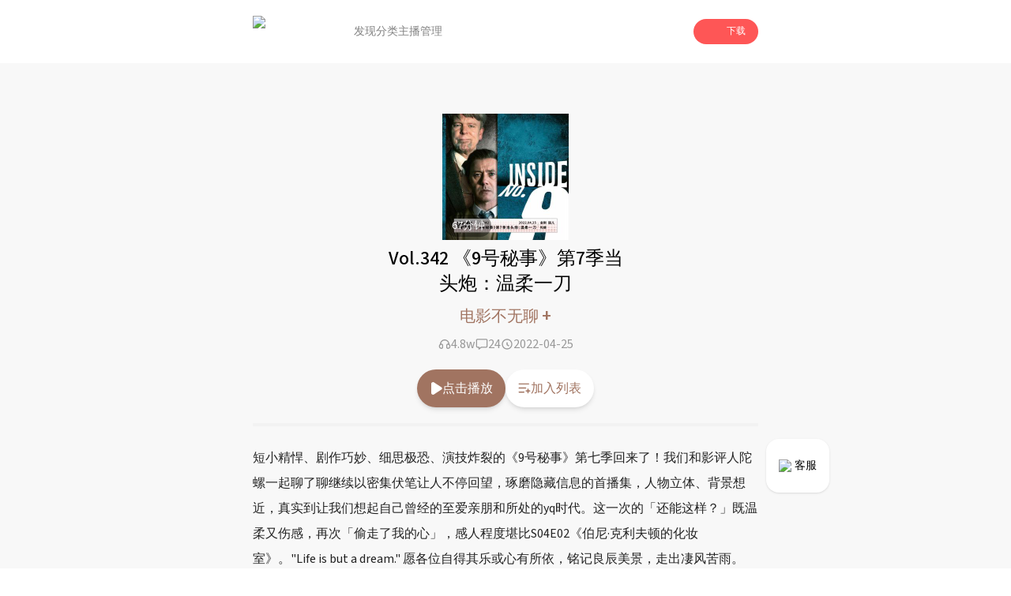

--- FILE ---
content_type: text/html; charset=utf-8
request_url: https://www.lizhi.fm/voice/2936882540099279878?band=14093
body_size: 115232
content:
<!DOCTYPE html><html lang="en"><head><meta charSet="utf-8"/><meta name="viewport" content="width=device-width, initial-scale=1"/><link rel="preload" as="image" imageSrcSet="/_next/image?url=%2Fassets%2Ficon%2Fplay%2Floading.png&amp;w=128&amp;q=97 1x, /_next/image?url=%2Fassets%2Ficon%2Fplay%2Floading.png&amp;w=256&amp;q=97 2x" fetchPriority="high"/><link rel="preload" as="image" href="https://cdnimg101.gzlzfm.com/audio_cover/2022/04/25/2936882540099280391_320x320.jpg"/><link rel="stylesheet" href="/_next/static/css/b1ce772eb546597f.css" data-precedence="next"/><link rel="preload" as="script" fetchPriority="low" href="/_next/static/chunks/webpack-7551c4dfaae618a5.js"/><script src="/_next/static/chunks/fd9d1056-679278155c80315e.js" async=""></script><script src="/_next/static/chunks/23-693db88b018bd300.js" async=""></script><script src="/_next/static/chunks/main-app-0afe0f1cc6223e49.js" async=""></script><script src="/_next/static/chunks/576-44e4152770c31018.js" async=""></script><script src="/_next/static/chunks/223-2e15996b2b5f90fe.js" async=""></script><script src="/_next/static/chunks/739-bf2dc5ea6525d17e.js" async=""></script><script src="/_next/static/chunks/890-5eee35937142974a.js" async=""></script><script src="/_next/static/chunks/435-1a3236e4dcf0b414.js" async=""></script><script src="/_next/static/chunks/app/(doubleEnded)/layout-c061a9f82946e70b.js" async=""></script><script src="/_next/static/chunks/994-e5ada08325934284.js" async=""></script><script src="/_next/static/chunks/7-12f0df091b4b8758.js" async=""></script><script src="/_next/static/chunks/746-4660ae54e6211290.js" async=""></script><script src="/_next/static/chunks/app/(doubleEnded)/voice/%5BvoiceId%5D/page-0c33fa3906758c77.js" async=""></script><link rel="preload" href="/arms/bl.js" as="script"/><title>Vol.342 《9号秘事》第7季当头炮：温柔一刀-电影不无聊 | 荔枝，人人都是播客</title><meta name="description" content="短小精悍、剧作巧妙、细思极恐、演技炸裂的《9号秘事》第七季回来了！我们和影评人陀螺一起聊了聊继续以密集伏笔让人不停回望，琢磨隐藏信息的首播集，人物立体、背景想近，真实到让我们想起自己曾经的至爱亲朋和所"/><meta name="keywords" content="Vol.342 《9号秘事》第7季当头炮：温柔一刀,电影不无聊,荔枝,荔枝FM,荔枝fm,播客,网络电台,个人电台,音频,儿童,音乐,情感,故事"/><link rel="icon" href="/favicon.ico" type="image/x-icon" sizes="256x248"/><meta name="next-size-adjust"/><script src="/_next/static/chunks/polyfills-78c92fac7aa8fdd8.js" noModule=""></script></head><body class="__className_1fdbab"><script>(self.__next_s=self.__next_s||[]).push([0,{"children":"window.__bl = {\n            config: {\n                pid: 'hz2jf4nhry@2df4bccc100e899',\n                appType: 'web',\n                imgUrl: 'https://arms-retcode.aliyuncs.com/r.png?',\n                behavior: true,\n                disableHook:true,\n                pvSample: 100,\n                autoSendPerf: false,\n                environment: 'prod'\n            }\n          };\n          ","id":"arms"}])</script><script>(self.__next_s=self.__next_s||[]).push(["/arms/bl.js",{"type":"text/javascript"}])</script><script>(self.__next_s=self.__next_s||[]).push([0,{"children":"var _hmt = _hmt || [];\n            (function() {\n              var hm = document.createElement(\"script\");\n              hm.src = \"https://hm.baidu.com/hm.js?471dce3c753d2551347090e74808530c\";\n              var s = document.getElementsByTagName(\"script\")[0]; \n              s.parentNode.insertBefore(hm, s);\n            })();\n          ","id":"baidutongji"}])</script><header class="pc:block hidden"><div class="relative w-full h-20 bg-undertone"><div class="fixed top-0 left-0 w-full bg-white z-50"><div class="w-full flex items-center gap-4 h-20 px-[25%]"><div class="flex flex-row items-center flex-none"><img alt="logo" loading="lazy" width="88" height="40" decoding="async" data-nimg="1" class="h-10" style="color:transparent" srcSet="/_next/image?url=%2Fassets%2Fnav_lizhi.png&amp;w=96&amp;q=97 1x, /_next/image?url=%2Fassets%2Fnav_lizhi.png&amp;w=256&amp;q=97 2x" src="/_next/image?url=%2Fassets%2Fnav_lizhi.png&amp;w=256&amp;q=97"/></div><div class="flex flex-row items-center h-full flex-1 gap-10 ml-10"><div class="relative h-full flex flex-col justify-center items-center text-sm h-full"><a class="h-full flex items-center justify-center text-[#808080] hover:text-lizhi" target="_self" href="/">发现</a></div><div class="relative h-full flex flex-col justify-center items-center text-sm h-full"><a class="h-full flex items-center justify-center text-[#808080] hover:text-lizhi" target="_self" href="/attrClass">分类</a></div><div class="relative h-full flex flex-col justify-center items-center text-sm h-full"><a class="h-full flex items-center justify-center text-[#808080] hover:text-lizhi" target="_blank" href="https://nj.lizhi.fm/account/login">主播管理</a></div></div><div class="flex-none"><div class="relative"><div class="bg-lizhi text-white rounded-full flex items-center px-4 py-2 text-xs cursor-pointer"><img alt="" loading="lazy" width="18" height="18" decoding="async" data-nimg="1" style="color:transparent" srcSet="/_next/image?url=%2Fassets%2Ficon%2Fdownload_icon.png&amp;w=32&amp;q=97 1x, /_next/image?url=%2Fassets%2Ficon%2Fdownload_icon.png&amp;w=48&amp;q=97 2x" src="/_next/image?url=%2Fassets%2Ficon%2Fdownload_icon.png&amp;w=48&amp;q=97"/><div class="ml-2">下载</div></div></div></div></div></div></div></header><main class="bg-undertone min-h-dvh"><div class="pc:block hidden fixed right-[18%] bottom-24 z-50"><a target="_blank" href="https://nj.lizhi.fm/static/login/#/taco/redirect"><div class="bg-white shadow rounded-2xl px-4 py-6 flex items-center justify-center text-sm"><img alt="qrcode_icon" loading="lazy" width="40" height="40" decoding="async" data-nimg="1" class="h-4 w-4 mr-1" style="color:transparent" srcSet="/_next/image?url=%2Fassets%2Ficon%2Fheadset_icon.png&amp;w=48&amp;q=97 1x, /_next/image?url=%2Fassets%2Ficon%2Fheadset_icon.png&amp;w=96&amp;q=97 2x" src="/_next/image?url=%2Fassets%2Ficon%2Fheadset_icon.png&amp;w=96&amp;q=97"/><div class="cursor-pointer">客服</div></div></a></div><div class="mx-auto flex flex-col"><div class="w-full"><div class="w-full pc:w-[50%] pad:w-[70%] mx-auto"><div class="pc:hidden block"><div class="relative h-16 w-full"><div class="flex flex-row flex-nowrap items-center h-16 py-2 px-3 w-full fixed top-0 left-0 shadow z-50 bg-white"><div class="basis-3/4 flex flex-row items-center gap-2 "><img alt="logo" loading="lazy" width="88" height="40" decoding="async" data-nimg="1" class="h-10" style="color:transparent" srcSet="/_next/image?url=%2Fassets%2Fnav_lizhi.png&amp;w=96&amp;q=97 1x, /_next/image?url=%2Fassets%2Fnav_lizhi.png&amp;w=256&amp;q=97 2x" src="/_next/image?url=%2Fassets%2Fnav_lizhi.png&amp;w=256&amp;q=97"/><div class="text-sm">人人都是播客</div></div><div class="basis-1/4 px-1"><div id="common-launcher" class="relative max-w-fit h-full"><div class="text-xs text-white text-center bg-lizhi-dark py-2.5 px-3 rounded-md">打开APP</div></div></div></div></div></div><div class="w-full relative pb-2"><div class="w-full flex justify-center items-center flex-col relative py-16 z-10"><div class="relative h-40 w-40 max-pc:h-36 max-pc:w-36"><img alt="" loading="lazy" width="200" height="200" decoding="async" data-nimg="1" class="w-full h-full object-cover" style="color:transparent" src="https://cdnimg101.gzlzfm.com/audio_cover/2022/04/25/2936882540099280391_320x320.jpg"/><div class="absolute bottom-1 left-1 text-white text-sm bg-[rgba(0,0,0,.4)] px-2 py-1 rounded-full">67<!-- -->分钟</div></div></div><div class="absolute top-1/2 left-1/2 -translate-x-1/2 -translate-y-1/2 h-full w-full overflow-hidden"><img alt="" loading="lazy" width="100" height="100" decoding="async" data-nimg="1" class="h-72 w-72 scale-150 max-pc:max-w-min max-pc:max-h-min max-pc:h-60 max-pc:w-60 absolute top-1/2 left-1/2 -translate-x-1/2 -translate-y-1/2" style="color:transparent" srcSet="/_next/image?url=%2Fassets%2Fwave.png&amp;w=128&amp;q=97 1x, /_next/image?url=%2Fassets%2Fwave.png&amp;w=256&amp;q=97 2x" src="/_next/image?url=%2Fassets%2Fwave.png&amp;w=256&amp;q=97"/></div><div class="flex justify-center items-center text-center font-medium pc:text-2xl text-xl absolute bottom-0 left-1/2 -translate-x-1/2 max-pc:w-full max-pc:px-4 z-10">Vol.342 《9号秘事》第7季当头炮：温柔一刀</div></div><div class="flex items-center justify-center mt-2"><a href="/user/357"><div class="max-pc:text-base text-xl font-medium cursor-pointer" style="color:rgba(161,116,97,1)" data-testid="userName">电影不无聊 <span class="max-pc:text-xl text-2xl font-medium">+</span></div></a></div><div class="mt-2"><div class="flex items-center justify-center gap-6"><div class="flex items-center justify-center gap-1 text-[#999]"><svg width="20" height="20" class="w-4 h-4" viewBox="0 0 16 16" fill="none" xmlns="http://www.w3.org/2000/svg"><path fill-rule="evenodd" clip-rule="evenodd" d="M3.99984 7.33333C3.78535 7.33333 3.57559 7.35359 3.37238 7.3923C3.67021 5.10209 5.62846 3.33333 7.99984 3.33333C10.3712 3.33333 12.3295 5.1021 12.6273 7.3923C12.4241 7.3536 12.2143 7.33333 11.9998 7.33333C10.8953 7.33333 9.99984 8.22876 9.99984 9.33333V12C9.99984 13.1046 10.8953 14 11.9998 14C13.8408 14 15.3332 12.5076 15.3332 10.6667C15.3332 9.57612 14.8095 8.6079 13.9998 7.99976C13.9997 4.68616 11.3135 2 7.99984 2C4.68621 2 1.99997 4.68616 1.99984 7.99976C1.19021 8.60789 0.666504 9.57612 0.666504 10.6667C0.666504 12.5076 2.15889 14 3.99984 14C5.10441 14 5.99984 13.1046 5.99984 12V9.33333C5.99984 8.22876 5.10441 7.33333 3.99984 7.33333ZM3.99984 8.66667C4.36803 8.66667 4.6665 8.96514 4.6665 9.33333V12C4.6665 12.3682 4.36803 12.6667 3.99984 12.6667C2.89527 12.6667 1.99984 11.7712 1.99984 10.6667C1.99984 9.5621 2.89527 8.66667 3.99984 8.66667ZM11.3332 9.33333C11.3332 8.96514 11.6316 8.66667 11.9998 8.66667C13.1044 8.66667 13.9998 9.5621 13.9998 10.6667C13.9998 11.7712 13.1044 12.6667 11.9998 12.6667C11.6316 12.6667 11.3332 12.3682 11.3332 12V9.33333Z" fill="#999999"></path></svg>4.8w</div><div class="flex items-center justify-center gap-1 text-[#999]"><svg width="20" height="20" class="w-4 h-4" viewBox="0 0 16 16" fill="none" xmlns="http://www.w3.org/2000/svg"><path fill-rule="evenodd" clip-rule="evenodd" d="M0.666504 3.16228C0.666504 2.05771 1.56193 1.16228 2.6665 1.16228H13.3332C14.4377 1.16228 15.3332 2.05771 15.3332 3.16228V10.4956C15.3332 11.6002 14.4377 12.4956 13.3332 12.4956H7.56258L4.74342 14.6965C4.54254 14.8533 4.26984 14.8819 4.04081 14.7702C3.81178 14.6584 3.6665 14.4259 3.6665 14.171V12.4956H2.6665C1.56193 12.4956 0.666504 11.6002 0.666504 10.4956V3.16228ZM2.6665 2.49561C2.29831 2.49561 1.99984 2.79409 1.99984 3.16228V10.4956C1.99984 10.8638 2.29831 11.1623 2.6665 11.1623H4.33317C4.70136 11.1623 4.99984 11.4608 4.99984 11.8289V12.8048L6.92292 11.3035C7.04011 11.212 7.18451 11.1623 7.33317 11.1623H13.3332C13.7014 11.1623 13.9998 10.8638 13.9998 10.4956V3.16228C13.9998 2.79409 13.7014 2.49561 13.3332 2.49561H2.6665Z" fill="#999999"></path></svg>24</div><div class="flex items-center justify-center gap-1 text-[#999]"><svg width="20" height="20" class="w-4 h-4" viewBox="0 0 16 16" fill="none" xmlns="http://www.w3.org/2000/svg"><path fill-rule="evenodd" clip-rule="evenodd" d="M2.66683 8C2.66683 5.05448 5.05464 2.66666 8.00016 2.66666C10.9457 2.66666 13.3335 5.05448 13.3335 8C13.3335 10.9455 10.9457 13.3333 8.00016 13.3333C5.05464 13.3333 2.66683 10.9455 2.66683 8ZM8.00016 1.33333C4.31826 1.33333 1.3335 4.3181 1.3335 8C1.3335 11.6819 4.31826 14.6667 8.00016 14.6667C11.6821 14.6667 14.6668 11.6819 14.6668 8C14.6668 4.3181 11.6821 1.33333 8.00016 1.33333ZM8.66667 6C8.66667 5.63181 8.36819 5.33333 8 5.33333C7.63181 5.33333 7.33333 5.63181 7.33333 6V8.66667C7.33333 8.88957 7.44473 9.09772 7.6302 9.22137L9.6302 10.5547C9.93655 10.7589 10.3505 10.6762 10.5547 10.3698C10.7589 10.0634 10.6762 9.64954 10.3698 9.4453L8.66667 8.30988V6Z" fill="#999999"></path></svg>2022-04-25</div></div></div><div class="pc:block hidden"><div class="flex items-center justify-center gap-8 py-5"><div class="text-white text-base py-3 px-4 rounded-full cursor-pointer shadow-md flex items-center gap-1" style="background-color:rgba(161,116,97,1)"><svg width="20" height="32" class="w-4 h-4" viewBox="0 0 11 14" fill="none" xmlns="http://www.w3.org/2000/svg"><path d="M1.85547 13.9141C1.59505 13.862 1.36068 13.7708 1.15234 13.6406C0.94401 13.4974 0.761719 13.3151 0.605469 13.0938C0.553385 13.0026 0.501302 12.918 0.449219 12.8398C0.410156 12.7487 0.377604 12.6576 0.351562 12.5664C0.325521 12.4753 0.30599 12.3841 0.292969 12.293C0.279948 12.2018 0.273438 12.1042 0.273438 12V2C0.273438 1.72656 0.31901 1.47917 0.410156 1.25781C0.514323 1.02344 0.664062 0.808594 0.859375 0.613281C1.05469 0.43099 1.26302 0.294271 1.48438 0.203125C1.71875 0.0989583 1.97266 0.046875 2.24609 0.046875C2.33724 0.046875 2.42839 0.0533854 2.51953 0.0664062C2.6237 0.0794271 2.72135 0.0989583 2.8125 0.125C2.90365 0.151042 2.98828 0.190104 3.06641 0.242188C3.15755 0.28125 3.2487 0.326823 3.33984 0.378906L11.5625 5.78906C11.7318 5.90625 11.8685 6.04297 11.9727 6.19922C12.0768 6.34245 12.1484 6.51823 12.1875 6.72656C12.2266 6.92188 12.2266 7.11068 12.1875 7.29297C12.1615 7.46224 12.0898 7.63151 11.9727 7.80078C11.9466 7.83984 11.9141 7.87891 11.875 7.91797C11.849 7.94401 11.8229 7.97656 11.7969 8.01562C11.7578 8.05469 11.7188 8.09375 11.6797 8.13281C11.6406 8.15885 11.6016 8.1849 11.5625 8.21094L3.33984 13.6211C3.10547 13.7643 2.86458 13.862 2.61719 13.9141C2.36979 13.9531 2.11589 13.9531 1.85547 13.9141Z" fill="white"></path></svg>点击播放</div><div class="text-base py-3 px-4 rounded-full cursor-pointer shadow-md bg-white flex items-center gap-1" style="color:rgba(161,116,97,1)"><svg width="32" height="32" class="w-4 h-4" viewBox="0 0 18 15" fill="none" xmlns="http://www.w3.org/2000/svg"><path d="M13.1602 10.3398V8.66016C13.1602 8.4388 13.2383 8.25 13.3945 8.09375C13.5638 7.92448 13.7656 7.83984 14 7.83984C14.2344 7.83984 14.4297 7.92448 14.5859 8.09375C14.7552 8.25 14.8398 8.4388 14.8398 8.66016V10.3398H16.5C16.7344 10.3398 16.9297 10.4245 17.0859 10.5938C17.2552 10.75 17.3398 10.9388 17.3398 11.1602C17.3398 11.3945 17.2552 11.5964 17.0859 11.7656C16.9297 11.9219 16.7344 12 16.5 12H14.8398V13.6602C14.8398 13.8945 14.7552 14.0964 14.5859 14.2656C14.4297 14.4219 14.2344 14.5 14 14.5C13.7656 14.5 13.5638 14.4219 13.3945 14.2656C13.2383 14.0964 13.1602 13.8945 13.1602 13.6602V12H11.5C11.2656 12 11.0638 11.9219 10.8945 11.7656C10.7383 11.5964 10.6602 11.3945 10.6602 11.1602C10.6602 10.9388 10.7383 10.75 10.8945 10.5938C11.0638 10.4245 11.2656 10.3398 11.5 10.3398H13.1602ZM1.5 0.339844H14.8398C15.0612 0.339844 15.25 0.424479 15.4062 0.59375C15.5755 0.75 15.6602 0.938802 15.6602 1.16016C15.6602 1.39453 15.5755 1.59635 15.4062 1.76562C15.25 1.92188 15.0612 2 14.8398 2H1.5C1.26562 2 1.0638 1.92188 0.894531 1.76562C0.738281 1.59635 0.660156 1.39453 0.660156 1.16016C0.660156 0.938802 0.738281 0.75 0.894531 0.59375C1.0638 0.424479 1.26562 0.339844 1.5 0.339844ZM1.5 6.16016H10.6602C10.8945 6.16016 11.0898 6.24479 11.2461 6.41406C11.4154 6.57031 11.5 6.76562 11.5 7C11.5 7.23438 11.4154 7.4362 11.2461 7.60547C11.0898 7.76172 10.8945 7.83984 10.6602 7.83984H1.5C1.26562 7.83984 1.0638 7.76172 0.894531 7.60547C0.738281 7.4362 0.660156 7.23438 0.660156 7C0.660156 6.76562 0.738281 6.57031 0.894531 6.41406C1.0638 6.24479 1.26562 6.16016 1.5 6.16016ZM1.5 12H8.16016C8.39453 12 8.58984 12.0846 8.74609 12.2539C8.91536 12.4102 9 12.6055 9 12.8398C9 13.0612 8.91536 13.2565 8.74609 13.4258C8.58984 13.582 8.39453 13.6602 8.16016 13.6602H1.5C1.26562 13.6602 1.0638 13.582 0.894531 13.4258C0.738281 13.2565 0.660156 13.0612 0.660156 12.8398C0.660156 12.6055 0.738281 12.4102 0.894531 12.2539C1.0638 12.0846 1.26562 12 1.5 12Z" fill="rgba(161,116,97,1)"></path></svg>加入列表</div></div></div><div class="w-full"><div class="max-pc:mt-4"><div class="bg-dividingline w-full h-1"></div></div><div class="py-6 text-base text-[#222222] max-pc:py-4 max-pc:px-4 pc:leading-8"><div class="break-words">短小精悍、剧作巧妙、细思极恐、演技炸裂的《9号秘事》第七季回来了！我们和影评人陀螺一起聊了聊继续以密集伏笔让人不停回望，琢磨隐藏信息的首播集，人物立体、背景想近，真实到让我们想起自己曾经的至爱亲朋和所处的yq时代。这一次的「还能这样？」既温柔又伤感，再次「偷走了我的心」，感人程度堪比S04E02《伯尼·克利夫顿的化妆室》。"Life is but a dream." 愿各位自得其乐或心有所依，铭记良辰美景，走出凄风苦雨。</div></div><div class="bg-dividingline w-full h-1"></div><div class="max-pc:px-6"><div class="px-16 max-pc:px-0"><div class="mt-4 font-semibold">评论<!-- -->(24)</div><div class="flex flex-col justify-center items-center w-full h-56 rounded-2xl bg-[#F2F2F2] mb-4 px-2"><div class="flex items-center mb-4 h-16 w-16"><svg width="100" height="100" viewBox="0 0 36 36" fill="none" xmlns="http://www.w3.org/2000/svg"><path d="M18 0C27.941 0 36 8.05905 36 18C36 27.9409 27.941 36 18 36C14.7439 36.0048 11.548 35.1224 8.75566 33.4476C8.47436 33.281 8.19235 33.1155 7.90966 32.9512L3.50507 34.1527C2.49707 34.4272 1.57277 33.5025 1.84772 32.4949L3.04742 28.0953C2.58302 27.3069 2.27882 26.7781 2.12762 26.496C0.726806 23.8835 -0.00421498 20.9643 1.82814e-05 18C1.82814e-05 8.05905 8.05906 0 18 0ZM13.6877 23.193C13.5513 23.0796 13.394 22.9943 13.2247 22.9417C13.0554 22.8892 12.8773 22.8705 12.7008 22.8868C12.5242 22.903 12.3526 22.9539 12.1957 23.0365C12.0388 23.119 11.8998 23.2317 11.7864 23.368C11.6731 23.5044 11.5877 23.6617 11.5351 23.831C11.4826 24.0003 11.4639 24.1784 11.4802 24.3549C11.4964 24.5315 11.5473 24.7031 11.6299 24.86C11.7125 25.0169 11.8251 25.1559 11.9615 25.2693C13.6567 26.6812 15.7938 27.453 18 27.45C20.2347 27.45 22.3533 26.6701 24.0372 25.2702C24.1756 25.1575 24.2903 25.0186 24.3746 24.8613C24.459 24.7041 24.5113 24.5316 24.5286 24.354C24.5459 24.1764 24.5278 23.9971 24.4754 23.8266C24.423 23.656 24.3372 23.4975 24.2232 23.3603C24.1091 23.223 23.969 23.1098 23.8109 23.0271C23.6527 22.9443 23.4798 22.8938 23.302 22.8783C23.1243 22.8628 22.9452 22.8827 22.7751 22.9369C22.6051 22.9911 22.4475 23.0784 22.3115 23.1939C21.1013 24.2022 19.5752 24.753 18 24.75C16.4244 24.7529 14.898 24.2018 13.6877 23.193Z" fill="#DFDFDF"></path></svg></div><div class="text-center text-sm opacity-50">暂时没有评论，快下载荔枝app抢沙发吧！</div></div><div class="hidden max-pc:block text-base text-center py-4 my-4 rounded-xl border border-solid" style="border-color:rgba(161,116,97,1);color:rgba(161,116,97,1)">查看更多评论 <!-- --> &gt;</div></div><div class="max-pc:hidden"><div class="bg-dividingline w-full h-1"></div><div class="flex justify-center py-8"><div class="rounded-full shadow-lg flex items-center justify-center py-4 px-6 text-sm cursor-pointer" style="color:rgba(161,116,97,1)">到荔枝App查看更多评论</div></div></div></div></div></div><div class="pc:hidden block"><div class="h-40 relative" style="display:block"><div class="h-40 fixed bottom-0 w-full bg-white rounded border-t-[1px] border-gray-100"><div class="container mx-auto pt-8"><div class="flex justify-center items-center px-8"><div class="text-sm w-16 text-center" style="color:rgb(161,116,97)">00:00</div><div class="w-56"><div class="w-full relative"><div class="w-full h-3 py-2"><div class="opacity-20 h-1 absolute z-10 top-1.5" style="width:0%;background:linear-gradient(90deg,#000 -2.54%,#fff 101.69%)"></div><div class="h-1 absolute z-0 top-1.5" style="width:0%;background-color:rgb(161,116,97)"></div><div class="opacity-20 w-full h-1 absolute top-1.5" style="background-color:rgb(161,116,97)"></div></div><div class="pt-3 pb-2.5 absolute z-20 -bottom-[0.5rem]" style="left:-4%"><div class="w-3 h-3 rounded-full border-2 bg-white" style="border-color:rgba(161,116,97,0.3)"></div></div></div></div><div class="text-sm w-16 text-center text-[#999999]">67:00</div></div><div class="flex justify-center items-center py-2"><div class="w-11 relative"><img alt="" loading="lazy" width="100" height="100" decoding="async" data-nimg="1" style="color:transparent;background-color:rgb(161,116,97)" srcSet="/_next/image?url=%2Fassets%2Ficon%2Fplay%2Fspeed.png&amp;w=128&amp;q=97 1x, /_next/image?url=%2Fassets%2Ficon%2Fplay%2Fspeed.png&amp;w=256&amp;q=97 2x" src="/_next/image?url=%2Fassets%2Ficon%2Fplay%2Fspeed.png&amp;w=256&amp;q=97"/><span class="text-xs absolute right-1 top-5" style="color:rgb(161,116,97)">1.0<!-- -->x</span></div><div class="w-12 mx-4"><svg class="w-2/3 h-2/3 mx-auto" width="50" height="50" viewBox="0 0 32 32" fill="none" xmlns="http://www.w3.org/2000/svg"><path d="M31.3125 16C31.3125 16.375 31.2917 16.7708 31.25 17.1875C31.25 17.5625 31.2083 17.9583 31.125 18.375C31.0833 18.75 31 19.1458 30.875 19.5625C30.7917 19.9375 30.6875 20.3333 30.5625 20.75C30.4375 21.125 30.2917 21.5 30.125 21.875C30 22.25 29.8333 22.625 29.625 23C29.4583 23.3333 29.2708 23.6667 29.0625 24C28.8958 24.3333 28.6875 24.6667 28.4375 25C28.2292 25.3333 27.9792 25.6458 27.6875 25.9375C27.4375 26.2292 27.1875 26.5208 26.9375 26.8125C26.6458 27.0625 26.3542 27.3333 26.0625 27.625C25.7708 27.875 25.4583 28.125 25.125 28.375C24.7917 28.625 24.4583 28.8542 24.125 29.0625C23.7917 29.2708 23.4375 29.4583 23.0625 29.625C22.7292 29.7917 22.375 29.9583 22 30.125C21.6667 30.25 21.3125 30.375 20.9375 30.5C20.7708 30.5833 20.5833 30.6667 20.375 30.75C20.1667 30.7917 19.9583 30.8333 19.75 30.875C19.5833 30.9167 19.3958 30.9583 19.1875 31C18.9792 31.0417 18.7708 31.0833 18.5625 31.125C18.3542 31.1667 18.1458 31.2083 17.9375 31.25C17.7292 31.25 17.5208 31.2708 17.3125 31.3125C17.1042 31.3125 16.8958 31.3125 16.6875 31.3125C16.4792 31.3125 16.2708 31.3125 16.0625 31.3125C15.9792 31.3125 15.8958 31.3125 15.8125 31.3125C15.7292 31.3125 15.6458 31.2917 15.5625 31.25C15.5208 31.25 15.4583 31.2292 15.375 31.1875C15.3333 31.1458 15.2917 31.1042 15.25 31.0625C15.2083 31.0208 15.1458 30.9792 15.0625 30.9375C15.0208 30.8958 14.9792 30.8542 14.9375 30.8125C14.8958 30.7708 14.8542 30.7292 14.8125 30.6875C14.8125 30.6042 14.7917 30.5208 14.75 30.4375C14.7083 30.3542 14.6875 30.2708 14.6875 30.1875C14.6875 30.0625 14.6875 29.9583 14.6875 29.875C14.6875 29.75 14.7083 29.6458 14.75 29.5625C14.7917 29.4375 14.8333 29.3333 14.875 29.25C14.9583 29.1667 15.0208 29.1042 15.0625 29.0625C15.1458 28.9792 15.25 28.9167 15.375 28.875C15.4583 28.8333 15.5417 28.8125 15.625 28.8125C15.75 28.7708 15.875 28.7292 16 28.6875C16.0417 28.6875 16.0833 28.6875 16.125 28.6875C16.1667 28.6875 16.2083 28.6875 16.25 28.6875C16.2917 28.6875 16.3333 28.6875 16.375 28.6875C16.4583 28.6458 16.5417 28.625 16.625 28.625C16.7083 28.625 16.7708 28.625 16.8125 28.625C16.8542 28.625 16.8958 28.625 16.9375 28.625C17.0208 28.625 17.0833 28.625 17.125 28.625C17.1667 28.625 17.2083 28.6042 17.25 28.5625C17.2917 28.5625 17.3542 28.5625 17.4375 28.5625C17.5208 28.5625 17.6042 28.5625 17.6875 28.5625C17.7708 28.5208 17.875 28.5 18 28.5C18.125 28.5 18.25 28.4792 18.375 28.4375C18.5833 28.3958 18.7708 28.3542 18.9375 28.3125C19.1458 28.2708 19.3333 28.2292 19.5 28.1875C19.7083 28.1458 19.8958 28.1042 20.0625 28.0625C20.2292 27.9792 20.3958 27.8958 20.5625 27.8125C20.6875 27.7708 20.8125 27.7292 20.9375 27.6875C21.0625 27.6458 21.2083 27.5833 21.375 27.5C21.5417 27.4167 21.7292 27.3333 21.9375 27.25C22.1458 27.125 22.3333 27 22.5 26.875C22.75 26.7083 22.9792 26.5625 23.1875 26.4375C23.3958 26.2708 23.6042 26.1042 23.8125 25.9375C23.9792 25.8125 24.1458 25.6875 24.3125 25.5625C24.4792 25.3958 24.625 25.25 24.75 25.125C24.9167 24.9583 25.0833 24.7917 25.25 24.625C25.4583 24.4167 25.625 24.2292 25.75 24.0625C25.9167 23.8542 26.0625 23.6667 26.1875 23.5C26.3125 23.3333 26.4167 23.1667 26.5 23C26.625 22.7917 26.75 22.6042 26.875 22.4375C27 22.2292 27.1042 22.0208 27.1875 21.8125C27.3125 21.6042 27.4167 21.3958 27.5 21.1875C27.5833 20.9792 27.6667 20.7917 27.75 20.625C27.8333 20.375 27.9167 20.125 28 19.875C28.0833 19.625 28.1458 19.3958 28.1875 19.1875C28.2708 18.9375 28.3333 18.7083 28.375 18.5C28.4167 18.2917 28.4583 18.0833 28.5 17.875C28.5417 17.75 28.5625 17.6458 28.5625 17.5625C28.6042 17.4375 28.625 17.3333 28.625 17.25C28.625 17.1667 28.625 17.1042 28.625 17.0625C28.625 16.9792 28.625 16.8958 28.625 16.8125V15.75C28.625 15.5 28.625 15.2708 28.625 15.0625C28.625 14.8542 28.6042 14.6458 28.5625 14.4375C28.5625 14.2292 28.5417 14.0417 28.5 13.875C28.4583 13.6667 28.4167 13.4792 28.375 13.3125C28.3333 13.1458 28.2917 12.9792 28.25 12.8125C28.2083 12.6042 28.1458 12.3958 28.0625 12.1875C28.0208 12.0208 27.9583 11.8333 27.875 11.625C27.7917 11.4167 27.7083 11.2083 27.625 11C27.5 10.75 27.375 10.5417 27.25 10.375C27.1667 10.1667 27.0833 9.97917 27 9.8125C26.9167 9.64583 26.8125 9.47917 26.6875 9.3125C26.6042 9.14583 26.5208 9 26.4375 8.875C26.3125 8.66667 26.1667 8.47917 26 8.3125C25.875 8.14583 25.75 7.97917 25.625 7.8125C25.5 7.64583 25.375 7.5 25.25 7.375C25.125 7.25 25 7.125 24.875 7C24.6667 6.79167 24.4375 6.58333 24.1875 6.375C23.9375 6.16667 23.6667 5.95833 23.375 5.75C23.125 5.54167 22.8542 5.35417 22.5625 5.1875C22.2708 5.02083 21.9583 4.85417 21.625 4.6875C21.3333 4.52083 21.0208 4.375 20.6875 4.25C20.3958 4.125 20.0833 4.02083 19.75 3.9375C19.4583 3.8125 19.1458 3.72917 18.8125 3.6875C18.4792 3.60417 18.1667 3.54167 17.875 3.5C17.4167 3.41667 16.9583 3.35417 16.5 3.3125C16.0833 3.27083 15.6667 3.27083 15.25 3.3125C14.8333 3.35417 14.3958 3.41667 13.9375 3.5C13.5208 3.54167 13.1042 3.625 12.6875 3.75C12.2708 3.875 11.8542 4.02083 11.4375 4.1875C11.0625 4.35417 10.6875 4.54167 10.3125 4.75C9.9375 4.91667 9.5625 5.125 9.1875 5.375C8.85417 5.58333 8.52083 5.83333 8.1875 6.125C8.02083 6.20833 7.85417 6.33333 7.6875 6.5C7.52083 6.625 7.35417 6.77083 7.1875 6.9375C7.02083 7.0625 6.85417 7.22917 6.6875 7.4375C6.52083 7.60417 6.35417 7.77083 6.1875 7.9375C6.02083 8.14583 5.85417 8.35417 5.6875 8.5625C5.52083 8.77083 5.375 8.97917 5.25 9.1875C5.125 9.35417 5 9.52083 4.875 9.6875C4.79167 9.85417 4.70833 10.0417 4.625 10.25C4.625 10.2917 4.60417 10.3542 4.5625 10.4375C4.5625 10.5208 4.54167 10.5833 4.5 10.625C4.5 10.7083 4.47917 10.7708 4.4375 10.8125C4.39583 10.8542 4.35417 10.9167 4.3125 11C4.3125 11 4.29167 11.0208 4.25 11.0625C4.25 11.1042 4.22917 11.125 4.1875 11.125C4.1875 11.1667 4.1875 11.2083 4.1875 11.25C4.1875 11.2917 4.16667 11.3333 4.125 11.375C4.125 11.4167 4.10417 11.4583 4.0625 11.5C4.0625 11.5417 4.0625 11.5833 4.0625 11.625C4.0625 11.6667 4.0625 11.7083 4.0625 11.75C4.02083 11.7917 3.97917 11.8333 3.9375 11.875C3.9375 11.875 3.9375 11.8958 3.9375 11.9375C3.97917 11.9375 4.02083 11.9375 4.0625 11.9375H7.625C7.66667 11.9375 7.6875 11.9583 7.6875 12C7.72917 12 7.75 12 7.75 12H7.875C7.875 12.0417 7.875 12.0833 7.875 12.125C7.875 12.1667 7.85417 12.1875 7.8125 12.1875C7.6875 12.3958 7.58333 12.5625 7.5 12.6875C7.41667 12.8125 7.33333 12.9375 7.25 13.0625C7.20833 13.1458 7.14583 13.2292 7.0625 13.3125C7.02083 13.3542 7 13.375 7 13.375C6.875 13.5 6.77083 13.6042 6.6875 13.6875C6.60417 13.7708 6.52083 13.8542 6.4375 13.9375C6.35417 14.0208 6.27083 14.0833 6.1875 14.125C6.14583 14.1667 6.08333 14.2083 6 14.25C6 14.2917 5.95833 14.3333 5.875 14.375C5.83333 14.4167 5.79167 14.4583 5.75 14.5C5.70833 14.5417 5.64583 14.6042 5.5625 14.6875C5.52083 14.7292 5.47917 14.7708 5.4375 14.8125C5.35417 14.8542 5.27083 14.8958 5.1875 14.9375C5.14583 14.9792 5.10417 15.0208 5.0625 15.0625C4.97917 15.1042 4.91667 15.1458 4.875 15.1875C4.875 15.1875 4.85417 15.2083 4.8125 15.25C4.64583 15.375 4.5 15.4792 4.375 15.5625C4.29167 15.6458 4.1875 15.7292 4.0625 15.8125C3.97917 15.8958 3.89583 15.9792 3.8125 16.0625C3.72917 16.1042 3.64583 16.1458 3.5625 16.1875L3.1875 16.5625C3.1875 16.5625 3.1875 16.5833 3.1875 16.625C3.1875 16.6667 3.16667 16.6875 3.125 16.6875C3.125 16.6875 3.10417 16.7083 3.0625 16.75C3.0625 16.75 3.04167 16.7708 3 16.8125C2.95833 16.8125 2.9375 16.8333 2.9375 16.875C2.89583 16.9167 2.83333 16.9583 2.75 17C2.70833 17.0417 2.66667 17.0833 2.625 17.125C2.54167 17.1667 2.45833 17.2083 2.375 17.25C2.33333 17.25 2.27083 17.2708 2.1875 17.3125C2.14583 17.3125 2.08333 17.3125 2 17.3125C1.95833 17.3125 1.89583 17.3125 1.8125 17.3125C1.72917 17.3125 1.64583 17.3125 1.5625 17.3125C1.52083 17.2708 1.45833 17.2292 1.375 17.1875C1.29167 17.1458 1.22917 17.1042 1.1875 17.0625C1.14583 17.0208 1.10417 16.9792 1.0625 16.9375C1.02083 16.8958 0.979167 16.8542 0.9375 16.8125C0.895833 16.7292 0.854167 16.6667 0.8125 16.625C0.770833 16.5833 0.75 16.5417 0.75 16.5C0.75 16.4583 0.729167 16.3958 0.6875 16.3125C0.6875 16.2708 0.6875 16.2083 0.6875 16.125C0.6875 16.0417 0.6875 15.9583 0.6875 15.875C0.6875 15.6667 0.6875 15.5 0.6875 15.375C0.6875 15.2083 0.6875 15.0417 0.6875 14.875C0.6875 14.75 0.6875 14.6458 0.6875 14.5625C0.729167 14.4375 0.75 14.3125 0.75 14.1875C0.75 14.1458 0.75 14.1042 0.75 14.0625C0.75 14.0208 0.75 13.9583 0.75 13.875C0.791667 13.7917 0.8125 13.7292 0.8125 13.6875C0.8125 13.6042 0.833333 13.5208 0.875 13.4375C0.916667 13.3542 0.9375 13.2708 0.9375 13.1875C0.9375 13.1042 0.958333 13.0417 1 13C1 12.9167 1 12.8542 1 12.8125C1 12.7708 1 12.7292 1 12.6875C1.08333 12.3958 1.14583 12.125 1.1875 11.875C1.27083 11.5833 1.35417 11.2917 1.4375 11C1.5625 10.7083 1.6875 10.4167 1.8125 10.125C1.9375 9.79167 2.0625 9.47917 2.1875 9.1875C2.3125 8.9375 2.4375 8.6875 2.5625 8.4375C2.72917 8.1875 2.89583 7.9375 3.0625 7.6875C3.22917 7.4375 3.39583 7.1875 3.5625 6.9375C3.77083 6.6875 3.97917 6.4375 4.1875 6.1875C4.39583 5.9375 4.60417 5.70833 4.8125 5.5C5.02083 5.25 5.25 5.02083 5.5 4.8125C5.75 4.60417 6 4.39583 6.25 4.1875C6.54167 3.9375 6.83333 3.70833 7.125 3.5C7.41667 3.29167 7.6875 3.10417 7.9375 2.9375C8.22917 2.77083 8.52083 2.625 8.8125 2.5C9.10417 2.33333 9.39583 2.1875 9.6875 2.0625C10.0208 1.89583 10.3333 1.75 10.625 1.625C10.7917 1.54167 10.9583 1.47917 11.125 1.4375C11.3333 1.39583 11.5208 1.35417 11.6875 1.3125C11.8542 1.22917 12.0208 1.16667 12.1875 1.125C12.3542 1.08333 12.5208 1.04167 12.6875 1C12.9792 0.958333 13.2292 0.916667 13.4375 0.875C13.6458 0.833333 13.8542 0.8125 14.0625 0.8125C14.2292 0.770833 14.375 0.75 14.5 0.75C14.6667 0.708333 14.7917 0.6875 14.875 0.6875C15.2083 0.6875 15.5 0.6875 15.75 0.6875C16 0.6875 16.2292 0.6875 16.4375 0.6875C16.6875 0.6875 16.8958 0.708333 17.0625 0.75C17.2708 0.75 17.4375 0.75 17.5625 0.75C17.8542 0.791667 18.125 0.833333 18.375 0.875C18.6667 0.916667 18.9167 0.958333 19.125 1C19.3333 1.04167 19.5208 1.08333 19.6875 1.125C19.8958 1.16667 20.0625 1.22917 20.1875 1.3125C20.4792 1.39583 20.75 1.47917 21 1.5625C21.2917 1.64583 21.5625 1.75 21.8125 1.875C22.1042 2 22.3958 2.125 22.6875 2.25C22.9792 2.375 23.2708 2.52083 23.5625 2.6875C23.8125 2.8125 24.0417 2.95833 24.25 3.125C24.5 3.29167 24.75 3.45833 25 3.625C25.25 3.79167 25.5 3.97917 25.75 4.1875C26 4.39583 26.25 4.625 26.5 4.875C26.75 5.08333 26.9583 5.29167 27.125 5.5C27.3333 5.70833 27.5417 5.9375 27.75 6.1875C27.9167 6.39583 28.0833 6.625 28.25 6.875C28.4583 7.08333 28.6458 7.3125 28.8125 7.5625C28.9375 7.77083 29.0625 8 29.1875 8.25C29.3542 8.45833 29.5 8.70833 29.625 9C29.75 9.25 29.875 9.52083 30 9.8125C30.125 10.1042 30.25 10.3958 30.375 10.6875C30.4167 10.8542 30.4583 11.0208 30.5 11.1875C30.5833 11.3542 30.6458 11.5417 30.6875 11.75C30.7708 12 30.8333 12.25 30.875 12.5C30.9583 12.75 31.0417 13.0208 31.125 13.3125C31.1667 13.5208 31.1875 13.75 31.1875 14C31.2292 14.2083 31.25 14.4375 31.25 14.6875C31.2917 14.8958 31.3125 15.1042 31.3125 15.3125C31.3125 15.5208 31.3125 15.75 31.3125 16ZM18.25 10.4375H22C22.0833 10.4375 22.1458 10.4375 22.1875 10.4375C22.2708 10.4375 22.3333 10.4583 22.375 10.5C22.4583 10.5417 22.5208 10.5833 22.5625 10.625C22.6042 10.625 22.6458 10.6458 22.6875 10.6875C22.7292 10.7292 22.75 10.7917 22.75 10.875C22.7917 10.9167 22.8333 10.9583 22.875 11C22.9167 11.0833 22.9375 11.1667 22.9375 11.25C22.9375 11.2917 22.9375 11.3333 22.9375 11.375C22.9375 11.4583 22.9375 11.5417 22.9375 11.625C22.9375 11.7083 22.9167 11.7708 22.875 11.8125C22.875 11.8958 22.8542 11.9583 22.8125 12C22.8125 12.0417 22.7917 12.0833 22.75 12.125C22.6667 12.1667 22.5833 12.2083 22.5 12.25C22.4583 12.2917 22.4167 12.3333 22.375 12.375C22.2917 12.375 22.2292 12.3958 22.1875 12.4375C22.1458 12.4375 22.1042 12.4375 22.0625 12.4375H19.25C19.2083 12.4375 19.1667 12.4375 19.125 12.4375C19.0833 12.4375 19.0417 12.4375 19 12.4375C18.9583 12.4375 18.9167 12.4583 18.875 12.5C18.875 12.5 18.8542 12.5 18.8125 12.5C18.8125 12.5 18.8125 12.5208 18.8125 12.5625C18.8125 12.6042 18.8125 12.6458 18.8125 12.6875C18.8125 12.6875 18.8125 12.7083 18.8125 12.75C18.8125 12.875 18.7917 12.9792 18.75 13.0625C18.75 13.1042 18.7292 13.1667 18.6875 13.25C18.6875 13.3333 18.6875 13.3958 18.6875 13.4375C18.6875 13.4792 18.6875 13.5208 18.6875 13.5625C18.6875 13.6042 18.6667 13.6667 18.625 13.75C18.625 13.7917 18.6042 13.8333 18.5625 13.875C18.5625 13.9583 18.5417 14.0417 18.5 14.125C18.5 14.1667 18.5 14.25 18.5 14.375C18.5 14.375 18.5 14.3958 18.5 14.4375C18.5 14.4792 18.5 14.5 18.5 14.5C18.5 14.5 18.5208 14.5 18.5625 14.5C18.5625 14.5 18.5625 14.5208 18.5625 14.5625C18.6042 14.5625 18.625 14.5625 18.625 14.5625C18.6667 14.5625 18.6875 14.5625 18.6875 14.5625C18.7708 14.5625 18.8542 14.5625 18.9375 14.5625C19.0208 14.5208 19.1042 14.5 19.1875 14.5C19.3125 14.5 19.4375 14.5 19.5625 14.5C19.6875 14.5 19.8333 14.5 20 14.5C20.125 14.5 20.25 14.5208 20.375 14.5625C20.5 14.6042 20.6042 14.6458 20.6875 14.6875C20.7708 14.6875 20.8542 14.7083 20.9375 14.75C21.0208 14.75 21.1042 14.7708 21.1875 14.8125C21.3125 14.8958 21.4375 14.9792 21.5625 15.0625C21.6875 15.1458 21.8125 15.2292 21.9375 15.3125C22.0625 15.3958 22.1667 15.5 22.25 15.625C22.375 15.7083 22.4583 15.8125 22.5 15.9375C22.5833 16.0625 22.6667 16.1875 22.75 16.3125C22.8333 16.4375 22.8958 16.5625 22.9375 16.6875C22.9792 16.8125 23.0208 16.9583 23.0625 17.125C23.1458 17.25 23.2083 17.375 23.25 17.5C23.25 17.625 23.25 17.7708 23.25 17.9375C23.25 18.1042 23.25 18.25 23.25 18.375C23.25 18.5417 23.2292 18.7292 23.1875 18.9375C23.1875 19.1042 23.1667 19.2708 23.125 19.4375C23.125 19.6042 23.0833 19.7708 23 19.9375C22.9583 20.0625 22.8958 20.1875 22.8125 20.3125C22.7708 20.4792 22.7083 20.625 22.625 20.75C22.5417 20.875 22.4375 21 22.3125 21.125C22.1875 21.2917 22.0625 21.4375 21.9375 21.5625C21.8125 21.6875 21.6875 21.8125 21.5625 21.9375C21.3958 22.0208 21.2292 22.1042 21.0625 22.1875C20.9375 22.2292 20.8125 22.2708 20.6875 22.3125C20.5208 22.3958 20.3542 22.4583 20.1875 22.5C20.0208 22.5 19.8542 22.5208 19.6875 22.5625C19.5208 22.6042 19.3542 22.625 19.1875 22.625C19.0208 22.625 18.8542 22.625 18.6875 22.625C18.5625 22.5833 18.4375 22.5625 18.3125 22.5625C18.2292 22.5208 18.125 22.4792 18 22.4375C17.875 22.3958 17.75 22.3542 17.625 22.3125C17.5 22.2708 17.375 22.2083 17.25 22.125C17.125 22.0417 17 21.9792 16.875 21.9375C16.75 21.8542 16.6458 21.7708 16.5625 21.6875C16.4792 21.6042 16.3958 21.5208 16.3125 21.4375C16.2292 21.3125 16.1458 21.1875 16.0625 21.0625C16.0208 21.0208 15.9792 20.9792 15.9375 20.9375C15.8958 20.8958 15.875 20.8333 15.875 20.75C15.875 20.7083 15.875 20.6458 15.875 20.5625C15.875 20.4792 15.875 20.3958 15.875 20.3125C15.875 20.2708 15.875 20.2292 15.875 20.1875C15.875 20.1042 15.8958 20.0208 15.9375 19.9375C15.9375 19.8958 15.9583 19.8542 16 19.8125C16.0417 19.7292 16.0833 19.6667 16.125 19.625C16.1667 19.5833 16.2083 19.5625 16.25 19.5625C16.2917 19.5208 16.3542 19.4792 16.4375 19.4375C16.4792 19.3958 16.5208 19.375 16.5625 19.375C16.6458 19.375 16.7083 19.375 16.75 19.375C16.7917 19.375 16.8333 19.3958 16.875 19.4375C16.9583 19.4375 17.0417 19.4583 17.125 19.5C17.1667 19.5 17.2083 19.5208 17.25 19.5625C17.3333 19.6042 17.3958 19.6458 17.4375 19.6875C17.4792 19.7292 17.5208 19.7708 17.5625 19.8125C17.6042 19.8542 17.6458 19.8958 17.6875 19.9375C17.7292 19.9792 17.7708 20.0208 17.8125 20.0625C17.8542 20.0625 17.8958 20.0833 17.9375 20.125C17.9792 20.1667 18.0208 20.2083 18.0625 20.25C18.1042 20.2917 18.1458 20.3333 18.1875 20.375C18.2292 20.375 18.2708 20.3958 18.3125 20.4375C18.3958 20.4375 18.4583 20.4375 18.5 20.4375C18.625 20.5208 18.7292 20.5833 18.8125 20.625C18.9375 20.625 19.0625 20.625 19.1875 20.625C19.2708 20.625 19.3542 20.625 19.4375 20.625C19.5625 20.5833 19.6875 20.5625 19.8125 20.5625C19.8958 20.5208 19.9792 20.4792 20.0625 20.4375C20.1458 20.3542 20.2292 20.2917 20.3125 20.25C20.4375 20.1667 20.5208 20.0833 20.5625 20C20.6458 19.9167 20.7292 19.8125 20.8125 19.6875C20.8542 19.6042 20.8958 19.5208 20.9375 19.4375C21.0208 19.3542 21.0625 19.2708 21.0625 19.1875C21.1042 19.0625 21.125 18.9583 21.125 18.875C21.1667 18.7917 21.2083 18.7083 21.25 18.625C21.25 18.5 21.2292 18.3958 21.1875 18.3125C21.1875 18.1875 21.1875 18.0833 21.1875 18C21.1875 17.9167 21.1667 17.8333 21.125 17.75C21.125 17.6667 21.1042 17.5833 21.0625 17.5C21.0625 17.4167 21.0208 17.3333 20.9375 17.25C20.8958 17.1667 20.8542 17.1042 20.8125 17.0625C20.7708 16.9792 20.7083 16.9167 20.625 16.875C20.5833 16.8333 20.5417 16.7917 20.5 16.75C20.4167 16.7083 20.3125 16.6667 20.1875 16.625C20.1042 16.5833 20.0208 16.5417 19.9375 16.5C19.8542 16.4583 19.7708 16.4375 19.6875 16.4375C19.6042 16.4375 19.5208 16.4375 19.4375 16.4375C19.3542 16.4375 19.2708 16.4375 19.1875 16.4375C19.1458 16.4375 19.1042 16.4375 19.0625 16.4375C19.0208 16.4375 18.9792 16.4375 18.9375 16.4375C18.8958 16.4375 18.8542 16.4583 18.8125 16.5C18.7708 16.5 18.7292 16.5 18.6875 16.5C18.6458 16.5 18.5833 16.5 18.5 16.5C18.4583 16.5417 18.3958 16.5625 18.3125 16.5625C18.2708 16.5625 18.2083 16.5833 18.125 16.625C18.125 16.625 18.1042 16.6458 18.0625 16.6875C18.0208 16.6875 18 16.7083 18 16.75C17.9583 16.75 17.9167 16.75 17.875 16.75C17.8333 16.75 17.7917 16.7708 17.75 16.8125C17.75 16.8125 17.7292 16.8125 17.6875 16.8125C17.6458 16.8125 17.6042 16.8125 17.5625 16.8125C17.5625 16.8125 17.5417 16.8125 17.5 16.8125C17.4167 16.8125 17.3125 16.8125 17.1875 16.8125C17.1042 16.8125 17.0208 16.8125 16.9375 16.8125C16.8542 16.7708 16.7708 16.7292 16.6875 16.6875C16.6458 16.6458 16.6042 16.6042 16.5625 16.5625C16.5208 16.4792 16.4792 16.4167 16.4375 16.375C16.3958 16.2917 16.375 16.2083 16.375 16.125C16.3333 16.0417 16.3125 15.9583 16.3125 15.875C16.3125 15.7917 16.3125 15.6875 16.3125 15.5625C16.3542 15.5208 16.375 15.4792 16.375 15.4375C16.375 15.3542 16.3958 15.2708 16.4375 15.1875C16.4375 15.1042 16.4375 15.0208 16.4375 14.9375C16.4375 14.8125 16.4583 14.6875 16.5 14.5625C16.5 14.4375 16.5 14.3333 16.5 14.25C16.5417 14.125 16.5625 14.0417 16.5625 14C16.5625 13.875 16.5625 13.7917 16.5625 13.75C16.6042 13.6667 16.625 13.5833 16.625 13.5L17.0625 11.4375C17.0625 11.3958 17.0625 11.3333 17.0625 11.25C17.1042 11.1667 17.125 11.1042 17.125 11.0625C17.1667 10.9792 17.2083 10.9167 17.25 10.875C17.2917 10.7917 17.3333 10.7083 17.375 10.625C17.4167 10.5833 17.4583 10.5625 17.5 10.5625C17.5833 10.5208 17.6667 10.5 17.75 10.5C17.7917 10.4583 17.8542 10.4375 17.9375 10.4375C18.0625 10.4375 18.1667 10.4375 18.25 10.4375ZM13.875 14V18.5625C13.875 18.7708 13.875 19 13.875 19.25C13.875 19.4583 13.8542 19.6458 13.8125 19.8125C13.8125 19.9792 13.8125 20.1458 13.8125 20.3125C13.8125 20.4792 13.8125 20.625 13.8125 20.75V21.75C13.8125 21.875 13.7917 21.9792 13.75 22.0625C13.75 22.1042 13.7292 22.1667 13.6875 22.25C13.6458 22.2917 13.5833 22.3542 13.5 22.4375C13.4167 22.4792 13.3333 22.5 13.25 22.5C13.1667 22.5417 13.0625 22.5833 12.9375 22.625C12.8542 22.625 12.7708 22.625 12.6875 22.625C12.6042 22.5833 12.5208 22.5625 12.4375 22.5625C12.3542 22.5208 12.2917 22.4583 12.25 22.375C12.1667 22.375 12.1042 22.375 12.0625 22.375C12.0208 22.3333 12 22.2917 12 22.25C11.9583 22.2083 11.9167 22.1875 11.875 22.1875C11.875 22.1458 11.875 22.1042 11.875 22.0625C11.8333 22.0208 11.8125 21.9792 11.8125 21.9375C11.8125 21.8958 11.7917 21.8542 11.75 21.8125C11.75 21.7708 11.75 21.75 11.75 21.75C11.75 21.7083 11.75 21.6667 11.75 21.625V12.5C11.7083 12.5 11.6667 12.5 11.625 12.5C11.625 12.5 11.6042 12.5 11.5625 12.5C11.5625 12.5 11.5417 12.5 11.5 12.5C11.4583 12.4583 11.4167 12.4375 11.375 12.4375C11.3333 12.4375 11.2708 12.4375 11.1875 12.4375C11.1458 12.4375 11.0833 12.4167 11 12.375C10.9583 12.375 10.9167 12.3542 10.875 12.3125C10.8333 12.2708 10.7917 12.25 10.75 12.25C10.75 12.2083 10.7292 12.1875 10.6875 12.1875C10.6875 12.1458 10.6667 12.1042 10.625 12.0625C10.625 12.0208 10.6042 11.9792 10.5625 11.9375C10.5625 11.8542 10.5417 11.7708 10.5 11.6875C10.5 11.6042 10.5 11.5208 10.5 11.4375C10.5 11.3542 10.5208 11.2917 10.5625 11.25C10.5625 11.1667 10.5625 11.1042 10.5625 11.0625C10.6042 10.9792 10.625 10.9375 10.625 10.9375C10.625 10.8542 10.6458 10.7917 10.6875 10.75C10.7292 10.7083 10.7708 10.6667 10.8125 10.625C10.8542 10.5833 10.8958 10.5417 10.9375 10.5C11.0208 10.4583 11.1042 10.4375 11.1875 10.4375H12.6875C12.7708 10.4375 12.8542 10.4375 12.9375 10.4375C13.0208 10.4375 13.1042 10.4583 13.1875 10.5C13.2708 10.5417 13.3333 10.5833 13.375 10.625C13.4167 10.625 13.4583 10.6458 13.5 10.6875C13.5833 10.7708 13.625 10.8542 13.625 10.9375C13.6667 10.9792 13.7083 11.0417 13.75 11.125C13.75 11.2083 13.75 11.2917 13.75 11.375C13.7917 11.4167 13.8125 11.4792 13.8125 11.5625C13.8125 11.6875 13.8125 11.8333 13.8125 12C13.8125 12.1667 13.8125 12.3542 13.8125 12.5625C13.8542 12.7708 13.875 13 13.875 13.25C13.875 13.5 13.875 13.75 13.875 14Z" fill="rgb(161,116,97)"></path></svg></div><div class="w-14 mx-4 h-12"><svg style="display:block" width="20" height="20" class="h-full w-full" viewBox="0 0 11 14" fill="none" xmlns="http://www.w3.org/2000/svg"><path d="M1.85547 13.9141C1.59505 13.862 1.36068 13.7708 1.15234 13.6406C0.94401 13.4974 0.761719 13.3151 0.605469 13.0938C0.553385 13.0026 0.501302 12.918 0.449219 12.8398C0.410156 12.7487 0.377604 12.6576 0.351562 12.5664C0.325521 12.4753 0.30599 12.3841 0.292969 12.293C0.279948 12.2018 0.273438 12.1042 0.273438 12V2C0.273438 1.72656 0.31901 1.47917 0.410156 1.25781C0.514323 1.02344 0.664062 0.808594 0.859375 0.613281C1.05469 0.43099 1.26302 0.294271 1.48438 0.203125C1.71875 0.0989583 1.97266 0.046875 2.24609 0.046875C2.33724 0.046875 2.42839 0.0533854 2.51953 0.0664062C2.6237 0.0794271 2.72135 0.0989583 2.8125 0.125C2.90365 0.151042 2.98828 0.190104 3.06641 0.242188C3.15755 0.28125 3.2487 0.326823 3.33984 0.378906L11.5625 5.78906C11.7318 5.90625 11.8685 6.04297 11.9727 6.19922C12.0768 6.34245 12.1484 6.51823 12.1875 6.72656C12.2266 6.92188 12.2266 7.11068 12.1875 7.29297C12.1615 7.46224 12.0898 7.63151 11.9727 7.80078C11.9466 7.83984 11.9141 7.87891 11.875 7.91797C11.849 7.94401 11.8229 7.97656 11.7969 8.01562C11.7578 8.05469 11.7188 8.09375 11.6797 8.13281C11.6406 8.15885 11.6016 8.1849 11.5625 8.21094L3.33984 13.6211C3.10547 13.7643 2.86458 13.862 2.61719 13.9141C2.36979 13.9531 2.11589 13.9531 1.85547 13.9141Z" fill="rgb(161,116,97)"></path></svg><svg width="20" height="20" class="h-full w-full" style="display:none" viewBox="0 0 34 40" fill="none" xmlns="http://www.w3.org/2000/svg"><path d="M6.125 0.685547C7.78646 0.685547 9.20247 1.27083 10.373 2.44141C11.5814 3.61198 12.1855 5.02799 12.1855 6.68945V33.3105C12.1855 34.972 11.5814 36.388 10.373 37.5586C9.20247 38.7292 7.78646 39.3145 6.125 39.3145C4.46354 39.3145 3.02865 38.7292 1.82031 37.5586C0.64974 36.388 0.0644531 34.972 0.0644531 33.3105V6.68945C0.0644531 5.02799 0.64974 3.61198 1.82031 2.44141C3.02865 1.27083 4.46354 0.685547 6.125 0.685547ZM27.875 0.685547C29.5365 0.685547 30.9525 1.27083 32.123 2.44141C33.3314 3.61198 33.9355 5.02799 33.9355 6.68945V33.3105C33.9355 34.972 33.3314 36.388 32.123 37.5586C30.9525 38.7292 29.5365 39.3145 27.875 39.3145C26.2135 39.3145 24.7786 38.7292 23.5703 37.5586C22.3997 36.388 21.8145 34.972 21.8145 33.3105V6.68945C21.8145 5.02799 22.3997 3.61198 23.5703 2.44141C24.7786 1.27083 26.2135 0.685547 27.875 0.685547Z" fill="rgb(161,116,97)"></path></svg><div class="w-full relative" style="display:none"><img alt="" fetchPriority="high" width="100" height="100" decoding="async" data-nimg="1" class="animate-spin rounded-full" style="color:transparent" srcSet="/_next/image?url=%2Fassets%2Ficon%2Fplay%2Floading.png&amp;w=128&amp;q=97 1x, /_next/image?url=%2Fassets%2Ficon%2Fplay%2Floading.png&amp;w=256&amp;q=97 2x" src="/_next/image?url=%2Fassets%2Ficon%2Fplay%2Floading.png&amp;w=256&amp;q=97"/><div class="absolute h-10 w-10 -z-[1] top-1/2 left-1/2 transform -translate-x-1/2 -translate-y-1/2 rounded-full" style="background-color:rgb(161,116,97)"></div></div></div><div class="w-12 mx-4"><svg width="50" height="50" class="w-2/3 h-2/3 mx-auto" viewBox="0 0 32 32" fill="none" xmlns="http://www.w3.org/2000/svg"><path d="M24.3125 11.9375H28V11.75C27.9583 11.5417 27.875 11.3333 27.75 11.125C27.6667 10.9167 27.5833 10.7292 27.5 10.5625C27.4167 10.3958 27.3333 10.2292 27.25 10.0625C27.1667 9.89583 27.0833 9.75 27 9.625C26.875 9.41667 26.75 9.22917 26.625 9.0625C26.5 8.89583 26.375 8.72917 26.25 8.5625C26.1667 8.39583 26.0625 8.25 25.9375 8.125C25.8125 8 25.7083 7.875 25.625 7.75C25.5417 7.66667 25.4375 7.5625 25.3125 7.4375C25.2292 7.3125 25.125 7.16667 25 7C24.8333 6.875 24.6667 6.75 24.5 6.625C24.3333 6.45833 24.1667 6.29167 24 6.125C23.875 6.04167 23.75 5.95833 23.625 5.875C23.5 5.75 23.3333 5.64583 23.125 5.5625C23 5.4375 22.8333 5.3125 22.625 5.1875C22.4167 5.0625 22.2083 4.9375 22 4.8125C21.8333 4.72917 21.6875 4.66667 21.5625 4.625C21.4375 4.54167 21.3125 4.47917 21.1875 4.4375C21.1042 4.39583 21.0208 4.35417 20.9375 4.3125C20.8958 4.27083 20.8542 4.25 20.8125 4.25C20.7292 4.20833 20.625 4.16667 20.5 4.125C20.4167 4.08333 20.3333 4.04167 20.25 4C20.125 3.95833 20 3.91667 19.875 3.875C19.75 3.83333 19.625 3.79167 19.5 3.75C19.4583 3.75 19.3958 3.75 19.3125 3.75C19.2292 3.70833 19.1458 3.66667 19.0625 3.625C18.9375 3.58333 18.8125 3.5625 18.6875 3.5625C18.5625 3.52083 18.4167 3.5 18.25 3.5C18.2083 3.5 18.1667 3.5 18.125 3.5C18.0833 3.5 18.0417 3.5 18 3.5C17.9583 3.5 17.8958 3.5 17.8125 3.5C17.7708 3.45833 17.7083 3.4375 17.625 3.4375C17.5417 3.39583 17.4583 3.375 17.375 3.375C17.3333 3.375 17.2708 3.375 17.1875 3.375C17.1458 3.33333 17.1042 3.3125 17.0625 3.3125C17.0208 3.3125 16.9792 3.3125 16.9375 3.3125H15.875C15.75 3.3125 15.625 3.3125 15.5 3.3125C15.4167 3.3125 15.3125 3.3125 15.1875 3.3125C15.1042 3.3125 15.0208 3.3125 14.9375 3.3125C14.8958 3.3125 14.8333 3.33333 14.75 3.375C14.7083 3.375 14.6458 3.375 14.5625 3.375C14.4792 3.375 14.3958 3.375 14.3125 3.375C14.1875 3.375 14.0625 3.39583 13.9375 3.4375C13.8542 3.4375 13.7708 3.45833 13.6875 3.5C13.6458 3.5 13.6042 3.5 13.5625 3.5C13.5208 3.5 13.4792 3.5 13.4375 3.5C13.3958 3.54167 13.3542 3.5625 13.3125 3.5625C13.2708 3.5625 13.2292 3.5625 13.1875 3.5625C13.1458 3.60417 13.0833 3.64583 13 3.6875C12.9583 3.6875 12.9167 3.6875 12.875 3.6875C12.8333 3.6875 12.7917 3.70833 12.75 3.75C12.7083 3.75 12.6667 3.75 12.625 3.75C12.4167 3.83333 12.2292 3.91667 12.0625 4C11.8958 4.04167 11.7292 4.08333 11.5625 4.125C11.3958 4.16667 11.25 4.20833 11.125 4.25C11.0417 4.29167 10.9375 4.33333 10.8125 4.375C10.6875 4.41667 10.5625 4.47917 10.4375 4.5625C10.3125 4.64583 10.1875 4.72917 10.0625 4.8125C9.9375 4.85417 9.79167 4.91667 9.625 5C9.5 5.08333 9.375 5.16667 9.25 5.25C9.125 5.33333 9 5.41667 8.875 5.5C8.79167 5.58333 8.6875 5.66667 8.5625 5.75C8.4375 5.83333 8.3125 5.91667 8.1875 6C8.0625 6.08333 7.9375 6.1875 7.8125 6.3125C7.72917 6.39583 7.625 6.47917 7.5 6.5625C7.375 6.64583 7.27083 6.75 7.1875 6.875C7.0625 6.95833 6.9375 7.0625 6.8125 7.1875C6.72917 7.3125 6.625 7.4375 6.5 7.5625C6.41667 7.64583 6.3125 7.75 6.1875 7.875C6.10417 8 6 8.125 5.875 8.25C5.79167 8.375 5.70833 8.5 5.625 8.625C5.54167 8.75 5.4375 8.89583 5.3125 9.0625C5.27083 9.14583 5.20833 9.25 5.125 9.375C5.04167 9.5 4.95833 9.625 4.875 9.75C4.83333 9.91667 4.77083 10.0833 4.6875 10.25C4.60417 10.375 4.52083 10.5208 4.4375 10.6875C4.35417 10.8958 4.27083 11.0833 4.1875 11.25C4.10417 11.4167 4.04167 11.5625 4 11.6875C3.95833 11.8542 3.91667 12 3.875 12.125C3.83333 12.2083 3.79167 12.3125 3.75 12.4375C3.75 12.4792 3.72917 12.5208 3.6875 12.5625C3.6875 12.6042 3.6875 12.6667 3.6875 12.75C3.6875 12.7917 3.66667 12.8333 3.625 12.875C3.625 12.9167 3.625 12.9583 3.625 13C3.625 13.0833 3.60417 13.1458 3.5625 13.1875C3.5625 13.2292 3.5625 13.2917 3.5625 13.375C3.5625 13.4167 3.54167 13.4792 3.5 13.5625C3.5 13.6042 3.5 13.6458 3.5 13.6875C3.5 13.7708 3.47917 13.8333 3.4375 13.875C3.4375 13.9167 3.4375 13.9792 3.4375 14.0625C3.39583 14.1042 3.375 14.1458 3.375 14.1875C3.375 14.2292 3.375 14.25 3.375 14.25C3.33333 14.375 3.3125 14.5208 3.3125 14.6875C3.3125 14.8125 3.29167 14.9583 3.25 15.125C3.25 15.2917 3.25 15.4583 3.25 15.625C3.25 15.7917 3.25 15.9792 3.25 16.1875C3.25 16.3125 3.25 16.4375 3.25 16.5625C3.29167 16.6875 3.3125 16.8333 3.3125 17C3.3125 17.1667 3.3125 17.3333 3.3125 17.5C3.35417 17.6667 3.39583 17.8542 3.4375 18.0625C3.4375 18.1458 3.45833 18.25 3.5 18.375C3.54167 18.5 3.5625 18.6458 3.5625 18.8125C3.60417 18.9375 3.64583 19.1042 3.6875 19.3125C3.72917 19.4792 3.77083 19.6667 3.8125 19.875C3.85417 19.9167 3.89583 20 3.9375 20.125C3.97917 20.2083 4.02083 20.3125 4.0625 20.4375C4.14583 20.6042 4.22917 20.7917 4.3125 21C4.39583 21.1667 4.47917 21.375 4.5625 21.625C4.60417 21.6667 4.625 21.7083 4.625 21.75C4.625 21.7917 4.625 21.8125 4.625 21.8125C4.66667 21.8542 4.6875 21.8958 4.6875 21.9375C4.72917 21.9792 4.77083 22.0208 4.8125 22.0625C4.8125 22.1042 4.8125 22.1458 4.8125 22.1875C4.85417 22.1875 4.89583 22.2083 4.9375 22.25C4.97917 22.2917 5 22.3333 5 22.375C5.04167 22.4167 5.08333 22.4583 5.125 22.5C5.125 22.5417 5.125 22.5833 5.125 22.625C5.16667 22.6667 5.20833 22.7083 5.25 22.75C5.25 22.7917 5.25 22.8333 5.25 22.875C5.29167 22.875 5.3125 22.8958 5.3125 22.9375C5.35417 22.9792 5.375 23.0208 5.375 23.0625C5.41667 23.1042 5.45833 23.1458 5.5 23.1875C5.54167 23.2708 5.58333 23.3333 5.625 23.375C5.66667 23.4167 5.70833 23.4583 5.75 23.5C5.79167 23.5833 5.83333 23.6667 5.875 23.75C5.91667 23.7917 5.95833 23.8333 6 23.875C6.04167 23.9167 6.0625 23.9583 6.0625 24C6.10417 24.0417 6.14583 24.0833 6.1875 24.125C6.22917 24.1667 6.27083 24.2292 6.3125 24.3125C6.39583 24.3958 6.47917 24.4792 6.5625 24.5625C6.64583 24.6458 6.72917 24.75 6.8125 24.875C6.89583 24.9583 7 25.0417 7.125 25.125C7.25 25.25 7.35417 25.375 7.4375 25.5C7.5625 25.5833 7.64583 25.6667 7.6875 25.75C7.8125 25.8333 7.89583 25.9167 7.9375 26C8.02083 26.0417 8.10417 26.0833 8.1875 26.125L8.75 26.5C8.83333 26.5417 8.89583 26.5833 8.9375 26.625C9.02083 26.6667 9.08333 26.7083 9.125 26.75C9.16667 26.7917 9.20833 26.8333 9.25 26.875C9.29167 26.875 9.3125 26.875 9.3125 26.875C9.39583 26.9167 9.47917 26.9792 9.5625 27.0625C9.64583 27.1042 9.75 27.1458 9.875 27.1875C9.95833 27.2708 10.0625 27.3333 10.1875 27.375C10.3125 27.4167 10.4375 27.4792 10.5625 27.5625C10.6042 27.5625 10.6458 27.5833 10.6875 27.625C10.7292 27.6667 10.7708 27.7083 10.8125 27.75C10.8958 27.75 10.9583 27.7708 11 27.8125C11.0833 27.8125 11.1667 27.8333 11.25 27.875C11.3333 27.875 11.3958 27.8958 11.4375 27.9375C11.5208 27.9375 11.6042 27.9583 11.6875 28C11.7292 28 11.7708 28.0208 11.8125 28.0625C11.8542 28.0625 11.8958 28.0833 11.9375 28.125C12.1042 28.1667 12.25 28.2083 12.375 28.25C12.5417 28.2917 12.6667 28.3125 12.75 28.3125C12.875 28.3542 12.9792 28.3958 13.0625 28.4375C13.1875 28.4375 13.2917 28.4375 13.375 28.4375C13.4167 28.4375 13.4375 28.4583 13.4375 28.5C13.4792 28.5 13.5 28.5 13.5 28.5C13.5417 28.5 13.5833 28.5 13.625 28.5C13.6667 28.5 13.6875 28.5 13.6875 28.5C13.7292 28.5 13.75 28.5 13.75 28.5C13.7917 28.5 13.8125 28.5208 13.8125 28.5625C13.8542 28.5625 13.875 28.5625 13.875 28.5625C13.9167 28.5625 13.9375 28.5625 13.9375 28.5625C13.9792 28.5625 14 28.5625 14 28.5625C14.0417 28.5625 14.0625 28.5625 14.0625 28.5625C14.1042 28.5625 14.1458 28.5833 14.1875 28.625C14.2292 28.625 14.25 28.625 14.25 28.625C14.2917 28.625 14.3333 28.625 14.375 28.625C14.4167 28.625 14.4375 28.625 14.4375 28.625C14.4792 28.625 14.5 28.625 14.5 28.625C14.5417 28.625 14.5625 28.625 14.5625 28.625C14.5625 28.625 14.5833 28.625 14.625 28.625C14.6667 28.625 14.6875 28.625 14.6875 28.625C14.7292 28.625 14.75 28.6458 14.75 28.6875C14.7917 28.6875 14.8333 28.6875 14.875 28.6875C14.9167 28.6875 14.9583 28.6875 15 28.6875C15.0417 28.6875 15.0625 28.6875 15.0625 28.6875C15.0625 28.6875 15.0833 28.6875 15.125 28.6875H15.75C15.75 28.6875 15.75 28.7083 15.75 28.75C15.7917 28.75 15.8125 28.75 15.8125 28.75C15.8542 28.75 15.875 28.75 15.875 28.75C15.9167 28.75 15.9375 28.7708 15.9375 28.8125H16.125C16.1667 28.8125 16.1875 28.8125 16.1875 28.8125C16.2292 28.8125 16.25 28.8125 16.25 28.8125C16.2917 28.8125 16.3125 28.8333 16.3125 28.875C16.3542 28.875 16.375 28.875 16.375 28.875C16.375 28.875 16.3958 28.875 16.4375 28.875C16.4375 28.875 16.4375 28.8958 16.4375 28.9375C16.4792 28.9375 16.5208 28.9375 16.5625 28.9375C16.6042 28.9375 16.625 28.9375 16.625 28.9375C16.625 28.9375 16.625 28.9583 16.625 29C16.6667 29 16.7083 29 16.75 29C16.75 29 16.75 29.0208 16.75 29.0625C16.7917 29.0625 16.8125 29.0625 16.8125 29.0625C16.8125 29.0625 16.8125 29.0833 16.8125 29.125C16.8542 29.125 16.875 29.125 16.875 29.125C16.9167 29.1667 16.9375 29.2083 16.9375 29.25C16.9792 29.25 17 29.25 17 29.25C17.0417 29.2917 17.0625 29.3333 17.0625 29.375C17.0625 29.375 17.0833 29.375 17.125 29.375L17.25 29.6875V30.375C17.25 30.375 17.25 30.3958 17.25 30.4375C17.25 30.4375 17.25 30.4583 17.25 30.5C17.25 30.5 17.2292 30.5 17.1875 30.5C17.1875 30.5 17.1875 30.5208 17.1875 30.5625C17.1875 30.5625 17.1875 30.5833 17.1875 30.625C17.1458 30.6667 17.125 30.7083 17.125 30.75C17.125 30.75 17.1042 30.75 17.0625 30.75C17.0625 30.7917 17.0417 30.8333 17 30.875C17 30.875 16.9792 30.8958 16.9375 30.9375C16.9375 30.9792 16.9167 31.0208 16.875 31.0625C16.8333 31.0625 16.8125 31.0625 16.8125 31.0625C16.7708 31.1042 16.7292 31.125 16.6875 31.125C16.6458 31.1667 16.6042 31.1875 16.5625 31.1875C16.5625 31.1875 16.5625 31.2083 16.5625 31.25C16.5625 31.25 16.5417 31.25 16.5 31.25C16.5 31.25 16.4792 31.2708 16.4375 31.3125C16.4375 31.3125 16.4167 31.3125 16.375 31.3125C16.3333 31.3542 16.2917 31.375 16.25 31.375C16.25 31.375 16.2292 31.375 16.1875 31.375C16.1875 31.375 16.1667 31.375 16.125 31.375H15.9375C15.7708 31.375 15.6042 31.375 15.4375 31.375C15.2708 31.375 15.125 31.375 15 31.375C14.8333 31.375 14.7083 31.375 14.625 31.375C14.5417 31.375 14.4583 31.3542 14.375 31.3125C14.25 31.3125 14.125 31.3125 14 31.3125C13.9167 31.2708 13.8125 31.25 13.6875 31.25C13.5625 31.25 13.4167 31.25 13.25 31.25C13.125 31.2083 12.9792 31.1667 12.8125 31.125C12.7292 31.0833 12.625 31.0625 12.5 31.0625C12.4167 31.0208 12.3125 30.9792 12.1875 30.9375C12.0625 30.8958 11.9167 30.8542 11.75 30.8125C11.625 30.7708 11.4792 30.7292 11.3125 30.6875C11.2708 30.6875 11.2083 30.6875 11.125 30.6875C11.0833 30.6458 11.0417 30.6042 11 30.5625C10.9167 30.5208 10.8333 30.5 10.75 30.5C10.7083 30.4583 10.6458 30.4167 10.5625 30.375C10.4792 30.375 10.3958 30.375 10.3125 30.375C10.2708 30.3333 10.2292 30.2917 10.1875 30.25C10.1042 30.25 10.0417 30.25 10 30.25C9.95833 30.2083 9.91667 30.1875 9.875 30.1875L9.125 29.8125C9.04167 29.7292 8.95833 29.6875 8.875 29.6875C8.83333 29.6458 8.77083 29.6042 8.6875 29.5625C8.64583 29.5208 8.60417 29.5 8.5625 29.5C8.52083 29.4583 8.47917 29.4167 8.4375 29.375C8.39583 29.375 8.33333 29.375 8.25 29.375C8.20833 29.3333 8.14583 29.2917 8.0625 29.25C8.02083 29.2083 7.95833 29.1667 7.875 29.125C7.83333 29.0417 7.77083 28.9792 7.6875 28.9375C7.60417 28.8958 7.52083 28.8542 7.4375 28.8125C7.39583 28.7708 7.33333 28.7292 7.25 28.6875C7.20833 28.6875 7.16667 28.6875 7.125 28.6875C7.125 28.6458 7.10417 28.6042 7.0625 28.5625C7.02083 28.5625 6.97917 28.5625 6.9375 28.5625C6.9375 28.5208 6.91667 28.4792 6.875 28.4375C6.875 28.3958 6.85417 28.375 6.8125 28.375C6.77083 28.3333 6.72917 28.2917 6.6875 28.25C6.64583 28.25 6.60417 28.2292 6.5625 28.1875C6.52083 28.1458 6.47917 28.125 6.4375 28.125C6.39583 28.0833 6.35417 28.0417 6.3125 28C6.3125 27.9583 6.29167 27.9375 6.25 27.9375C6.20833 27.8958 6.16667 27.875 6.125 27.875C6.08333 27.8333 6.04167 27.7917 6 27.75C6 27.7083 5.97917 27.6875 5.9375 27.6875C5.89583 27.6458 5.85417 27.6042 5.8125 27.5625L5.5 27.1875C5.45833 27.1458 5.41667 27.125 5.375 27.125C5.33333 27.0833 5.29167 27.0417 5.25 27C5.25 26.9583 5.22917 26.9375 5.1875 26.9375C5.14583 26.8958 5.10417 26.8542 5.0625 26.8125C5.02083 26.8125 4.97917 26.7917 4.9375 26.75C4.9375 26.7083 4.91667 26.6667 4.875 26.625C4.83333 26.625 4.79167 26.6042 4.75 26.5625C4.75 26.5208 4.75 26.4792 4.75 26.4375C4.625 26.3125 4.5 26.1875 4.375 26.0625C4.25 25.9375 4.14583 25.8125 4.0625 25.6875C3.9375 25.5625 3.83333 25.4375 3.75 25.3125C3.66667 25.1875 3.58333 25.0625 3.5 24.9375C3.45833 24.8958 3.39583 24.8333 3.3125 24.75C3.27083 24.6667 3.20833 24.5625 3.125 24.4375C3.04167 24.3125 2.9375 24.1667 2.8125 24C2.72917 23.7917 2.60417 23.5833 2.4375 23.375C2.35417 23.2083 2.27083 23.0625 2.1875 22.9375C2.14583 22.7708 2.08333 22.625 2 22.5C1.95833 22.3333 1.89583 22.1875 1.8125 22.0625C1.77083 21.8958 1.72917 21.75 1.6875 21.625C1.64583 21.4583 1.58333 21.3125 1.5 21.1875C1.45833 21.0208 1.39583 20.8542 1.3125 20.6875C1.27083 20.5208 1.22917 20.375 1.1875 20.25C1.14583 20.0833 1.10417 19.9167 1.0625 19.75C1.0625 19.75 1.04167 19.7292 1 19.6875C1 19.6458 1 19.6042 1 19.5625C1 19.4792 0.979167 19.4167 0.9375 19.375C0.9375 19.3333 0.9375 19.2708 0.9375 19.1875C0.9375 19.1458 0.916667 19.1042 0.875 19.0625C0.875 18.9792 0.875 18.9167 0.875 18.875C0.875 18.8333 0.854167 18.7917 0.8125 18.75C0.8125 18.7083 0.8125 18.6667 0.8125 18.625C0.8125 18.5833 0.791667 18.5417 0.75 18.5C0.75 18.4583 0.75 18.4167 0.75 18.375C0.75 18.3333 0.75 18.2917 0.75 18.25C0.75 18.1667 0.75 18.0833 0.75 18C0.75 17.9583 0.75 17.9167 0.75 17.875C0.75 17.8333 0.729167 17.7708 0.6875 17.6875C0.6875 17.6458 0.6875 17.625 0.6875 17.625C0.6875 17.5833 0.6875 17.5417 0.6875 17.5C0.645833 17.4583 0.625 17.3958 0.625 17.3125C0.625 17.2292 0.625 17.125 0.625 17C0.625 16.9167 0.625 16.8333 0.625 16.75C0.625 16.625 0.625 16.4792 0.625 16.3125C0.625 16.1875 0.625 16.0833 0.625 16C0.625 15.875 0.625 15.7708 0.625 15.6875C0.625 15.6042 0.625 15.5208 0.625 15.4375C0.625 15.3125 0.645833 15.2292 0.6875 15.1875C0.6875 15.0208 0.6875 14.875 0.6875 14.75C0.6875 14.5833 0.6875 14.4583 0.6875 14.375C0.6875 14.25 0.6875 14.1458 0.6875 14.0625C0.729167 13.9375 0.75 13.8542 0.75 13.8125C0.75 13.7292 0.75 13.6458 0.75 13.5625C0.791667 13.4375 0.8125 13.3125 0.8125 13.1875C0.854167 13.0625 0.895833 12.9375 0.9375 12.8125C0.979167 12.6875 1.02083 12.5417 1.0625 12.375C1.10417 12.2917 1.125 12.2083 1.125 12.125C1.125 12.0417 1.14583 11.9375 1.1875 11.8125C1.22917 11.6875 1.27083 11.5625 1.3125 11.4375C1.35417 11.3125 1.39583 11.1667 1.4375 11C1.4375 10.9583 1.4375 10.9167 1.4375 10.875C1.47917 10.8333 1.52083 10.7917 1.5625 10.75C1.60417 10.6667 1.625 10.6042 1.625 10.5625C1.66667 10.4792 1.6875 10.3958 1.6875 10.3125C1.72917 10.2292 1.75 10.1667 1.75 10.125C1.79167 10.0417 1.8125 9.97917 1.8125 9.9375C1.85417 9.89583 1.875 9.85417 1.875 9.8125C1.91667 9.77083 1.95833 9.72917 2 9.6875C2 9.60417 2.02083 9.52083 2.0625 9.4375C2.14583 9.3125 2.20833 9.1875 2.25 9.0625C2.33333 8.9375 2.39583 8.8125 2.4375 8.6875C2.52083 8.5625 2.625 8.41667 2.75 8.25C2.75 8.20833 2.77083 8.16667 2.8125 8.125C2.85417 8.08333 2.875 8.04167 2.875 8C2.91667 7.91667 2.95833 7.85417 3 7.8125C3.04167 7.72917 3.08333 7.64583 3.125 7.5625C3.16667 7.47917 3.20833 7.41667 3.25 7.375C3.29167 7.29167 3.33333 7.22917 3.375 7.1875C3.41667 7.14583 3.4375 7.10417 3.4375 7.0625C3.47917 7.02083 3.52083 6.97917 3.5625 6.9375L4.5625 5.6875L4.9375 5.3125C4.97917 5.3125 5 5.29167 5 5.25C5.04167 5.20833 5.08333 5.16667 5.125 5.125C5.16667 5.08333 5.1875 5.0625 5.1875 5.0625C5.22917 5.02083 5.27083 4.97917 5.3125 4.9375C5.3125 4.89583 5.33333 4.875 5.375 4.875C5.41667 4.83333 5.45833 4.79167 5.5 4.75C5.54167 4.70833 5.5625 4.6875 5.5625 4.6875C5.60417 4.64583 5.64583 4.60417 5.6875 4.5625C5.8125 4.47917 5.9375 4.375 6.0625 4.25C6.1875 4.125 6.33333 4.02083 6.5 3.9375C6.625 3.8125 6.77083 3.70833 6.9375 3.625C7.10417 3.5 7.25 3.375 7.375 3.25C7.54167 3.16667 7.70833 3.08333 7.875 3C8.04167 2.875 8.1875 2.77083 8.3125 2.6875C8.47917 2.60417 8.625 2.52083 8.75 2.4375C8.91667 2.35417 9.0625 2.27083 9.1875 2.1875C9.4375 2.0625 9.66667 1.97917 9.875 1.9375C10.125 1.85417 10.3125 1.77083 10.4375 1.6875C10.6458 1.64583 10.7917 1.60417 10.875 1.5625C11 1.47917 11.1042 1.4375 11.1875 1.4375C11.3958 1.35417 11.6042 1.29167 11.8125 1.25C12.0208 1.16667 12.2083 1.10417 12.375 1.0625C12.5417 1.02083 12.6875 1 12.8125 1C12.9792 0.958333 13.125 0.916667 13.25 0.875C13.4167 0.833333 13.5625 0.8125 13.6875 0.8125C13.8542 0.770833 14.0208 0.75 14.1875 0.75C14.3542 0.708333 14.5 0.6875 14.625 0.6875C14.7917 0.6875 14.9583 0.6875 15.125 0.6875C15.2083 0.645833 15.3125 0.625 15.4375 0.625C15.5625 0.625 15.7083 0.625 15.875 0.625C16.0417 0.625 16.2083 0.625 16.375 0.625C16.5417 0.625 16.7292 0.625 16.9375 0.625C17.1458 0.625 17.3333 0.645833 17.5 0.6875C17.7083 0.6875 17.875 0.708333 18 0.75C18.1667 0.75 18.3125 0.770833 18.4375 0.8125C18.6042 0.8125 18.7292 0.833333 18.8125 0.875C19.0625 0.916667 19.2708 0.979167 19.4375 1.0625C19.6458 1.10417 19.8125 1.14583 19.9375 1.1875C20.1042 1.22917 20.2292 1.27083 20.3125 1.3125C20.4375 1.3125 20.5417 1.33333 20.625 1.375C20.6667 1.375 20.7292 1.39583 20.8125 1.4375C20.8958 1.4375 21.0208 1.45833 21.1875 1.5C21.3125 1.58333 21.4583 1.66667 21.625 1.75C21.7917 1.79167 21.9792 1.83333 22.1875 1.875L22.9375 2.3125C23.0208 2.35417 23.0833 2.39583 23.125 2.4375C23.2083 2.47917 23.2917 2.5 23.375 2.5C23.4167 2.54167 23.4583 2.58333 23.5 2.625C23.5417 2.625 23.5833 2.64583 23.625 2.6875C23.75 2.72917 23.8542 2.79167 23.9375 2.875C24.0625 2.91667 24.1875 2.97917 24.3125 3.0625C24.3958 3.14583 24.5 3.22917 24.625 3.3125C24.75 3.39583 24.875 3.47917 25 3.5625L26.25 4.5625C26.4167 4.72917 26.5625 4.89583 26.6875 5.0625C26.8125 5.1875 26.9375 5.3125 27.0625 5.4375C27.1875 5.5625 27.2917 5.6875 27.375 5.8125C27.4583 5.89583 27.5417 5.95833 27.625 6C27.75 6.16667 27.875 6.33333 28 6.5C28.125 6.625 28.2292 6.75 28.3125 6.875C28.4375 7 28.5417 7.125 28.625 7.25C28.7083 7.33333 28.7917 7.4375 28.875 7.5625C28.9583 7.72917 29.0417 7.89583 29.125 8.0625C29.25 8.22917 29.3542 8.375 29.4375 8.5C29.5208 8.625 29.5833 8.75 29.625 8.875C29.7083 9 29.7708 9.10417 29.8125 9.1875C29.9375 9.4375 30.0208 9.66667 30.0625 9.875C30.1458 10.0417 30.2292 10.2083 30.3125 10.375C30.3542 10.5 30.3958 10.625 30.4375 10.75C30.5208 10.8333 30.5625 10.9167 30.5625 11C30.5625 11 30.5625 11.0208 30.5625 11.0625C30.5625 11.1042 30.5833 11.1458 30.625 11.1875C30.625 11.2292 30.625 11.2708 30.625 11.3125C30.6667 11.3542 30.6875 11.3958 30.6875 11.4375C30.7292 11.5208 30.75 11.5833 30.75 11.625C30.7917 11.6667 30.8125 11.7083 30.8125 11.75C30.8125 11.7917 30.8125 11.8333 30.8125 11.875C30.8542 11.9167 30.875 11.9583 30.875 12C30.875 12.0417 30.875 12.1042 30.875 12.1875C30.875 12.2292 30.8958 12.2917 30.9375 12.375C30.9375 12.4583 30.9375 12.5625 30.9375 12.6875C30.9792 12.7708 31.0208 12.875 31.0625 13C31.0625 13 31.0625 13.0208 31.0625 13.0625C31.1042 13.1042 31.125 13.1458 31.125 13.1875C31.125 13.2292 31.125 13.2708 31.125 13.3125C31.1667 13.3542 31.1875 13.3958 31.1875 13.4375C31.1875 13.5208 31.1875 13.5833 31.1875 13.625C31.2292 13.6667 31.25 13.7083 31.25 13.75C31.25 13.7917 31.25 13.8333 31.25 13.875C31.25 13.875 31.25 13.8958 31.25 13.9375C31.25 13.9792 31.25 14.0208 31.25 14.0625C31.25 14.0625 31.25 14.0833 31.25 14.125C31.25 14.1667 31.25 14.2083 31.25 14.25C31.25 14.2917 31.2708 14.3542 31.3125 14.4375C31.3125 14.4792 31.3125 14.5417 31.3125 14.625C31.3125 14.6667 31.3125 14.7083 31.3125 14.75C31.3125 14.75 31.3125 14.7708 31.3125 14.8125C31.3125 14.8542 31.3125 14.875 31.3125 14.875V15.4375C31.3542 15.4375 31.375 15.4583 31.375 15.5C31.375 15.5 31.375 15.5208 31.375 15.5625C31.375 15.5625 31.375 15.5833 31.375 15.625C31.375 15.6667 31.375 15.7083 31.375 15.75V15.8125C31.375 15.8125 31.375 15.8333 31.375 15.875C31.375 15.875 31.3542 15.875 31.3125 15.875C31.3125 15.875 31.3125 15.8958 31.3125 15.9375C31.3125 15.9792 31.3125 16.0417 31.3125 16.125C31.3125 16.1667 31.3125 16.2083 31.3125 16.25C31.2708 16.2917 31.25 16.3542 31.25 16.4375C31.25 16.4792 31.2292 16.5208 31.1875 16.5625C31.1875 16.6042 31.1667 16.6458 31.125 16.6875C31.125 16.7292 31.1042 16.7708 31.0625 16.8125C31.0208 16.8125 30.9792 16.8333 30.9375 16.875C30.9375 16.9167 30.9167 16.9583 30.875 17C30.7917 17.0833 30.7083 17.1458 30.625 17.1875C30.5833 17.1875 30.5417 17.2083 30.5 17.25C30.4583 17.25 30.4167 17.2708 30.375 17.3125C30.3333 17.3125 30.3125 17.3125 30.3125 17.3125C30.2708 17.3125 30.2292 17.3125 30.1875 17.3125C30.1458 17.3125 30.0833 17.3125 30 17.3125C29.9583 17.3125 29.9167 17.3125 29.875 17.3125C29.8333 17.2708 29.7708 17.25 29.6875 17.25H29.5625C29.5208 17.25 29.5 17.25 29.5 17.25C29.5 17.25 29.5 17.2292 29.5 17.1875C29.5 17.1875 29.4792 17.1875 29.4375 17.1875C29.4375 17.1875 29.4167 17.1875 29.375 17.1875L29.25 17C29.25 17 29.2292 17 29.1875 17C29.1875 16.9583 29.1875 16.9375 29.1875 16.9375C29.1875 16.9375 29.1667 16.9375 29.125 16.9375C29.125 16.9375 29.1042 16.9167 29.0625 16.875C29.0208 16.8333 28.9792 16.7917 28.9375 16.75C28.9375 16.7083 28.9167 16.6667 28.875 16.625C28.8333 16.5833 28.7708 16.5417 28.6875 16.5C28.6875 16.4583 28.6667 16.4375 28.625 16.4375C28.5833 16.3958 28.5417 16.3542 28.5 16.3125C28.4583 16.2708 28.4167 16.2292 28.375 16.1875C28.3333 16.1458 28.2917 16.1042 28.25 16.0625C28.2083 16.0625 28.1667 16.0417 28.125 16C28.0833 15.9583 28.0417 15.9167 28 15.875C27.9583 15.8333 27.8958 15.7917 27.8125 15.75C27.7708 15.7083 27.7292 15.6458 27.6875 15.5625C27.6042 15.5208 27.5208 15.4792 27.4375 15.4375C27.3958 15.3958 27.3542 15.375 27.3125 15.375C27.2708 15.3333 27.2292 15.3125 27.1875 15.3125C27.1458 15.2708 27.125 15.25 27.125 15.25C27.125 15.25 27.1042 15.25 27.0625 15.25C27.0208 15.2083 26.9792 15.1875 26.9375 15.1875C26.9375 15.1458 26.9167 15.125 26.875 15.125C26.875 15.0833 26.8542 15.0625 26.8125 15.0625C26.8125 15.0208 26.7917 15 26.75 15C26.75 14.9583 26.7292 14.9375 26.6875 14.9375C26.6875 14.8958 26.6667 14.875 26.625 14.875C26.625 14.875 26.6042 14.8542 26.5625 14.8125C26.5208 14.7708 26.4792 14.7292 26.4375 14.6875C26.3958 14.6458 26.3542 14.6042 26.3125 14.5625C26.2708 14.5625 26.2292 14.5417 26.1875 14.5C26.1875 14.4583 26.1667 14.4375 26.125 14.4375C26.0833 14.3958 26.0625 14.375 26.0625 14.375C26.0625 14.375 26.0417 14.375 26 14.375C25.9583 14.3333 25.9167 14.3125 25.875 14.3125C25.875 14.2708 25.875 14.2292 25.875 14.1875C25.8333 14.1875 25.7917 14.1875 25.75 14.1875C25.75 14.1458 25.75 14.125 25.75 14.125C25.7083 14.0833 25.6667 14.0625 25.625 14.0625C25.625 14.0208 25.625 14 25.625 14L24.875 13.25C24.8333 13.2083 24.7917 13.1667 24.75 13.125C24.75 13.0833 24.75 13.0625 24.75 13.0625C24.7083 13.0208 24.6875 13 24.6875 13C24.6875 12.9583 24.6875 12.9167 24.6875 12.875C24.6458 12.875 24.6042 12.8542 24.5625 12.8125C24.5208 12.7708 24.5 12.75 24.5 12.75C24.4583 12.7083 24.4167 12.6875 24.375 12.6875C24.375 12.6458 24.375 12.6042 24.375 12.5625C24.375 12.5208 24.3542 12.4792 24.3125 12.4375C24.3125 12.3958 24.2917 12.375 24.25 12.375C24.25 12.3333 24.2292 12.3125 24.1875 12.3125C24.1875 12.2708 24.1875 12.2292 24.1875 12.1875C24.1875 12.1458 24.1667 12.125 24.125 12.125C24.125 12.0833 24.125 12.0625 24.125 12.0625C24.125 12.0208 24.125 12 24.125 12C24.1667 12 24.1875 12 24.1875 12C24.2292 12 24.25 12 24.25 12C24.25 11.9583 24.25 11.9375 24.25 11.9375C24.2917 11.9375 24.3125 11.9375 24.3125 11.9375ZM16.75 10.4375H20.5625C20.6042 10.4375 20.625 10.4375 20.625 10.4375C20.6667 10.4375 20.7083 10.4375 20.75 10.4375C20.7917 10.4375 20.8125 10.4583 20.8125 10.5C20.8542 10.5 20.875 10.5 20.875 10.5C20.9167 10.5417 20.9583 10.5833 21 10.625C21.0417 10.625 21.0625 10.625 21.0625 10.625C21.1042 10.625 21.125 10.6458 21.125 10.6875C21.1667 10.6875 21.2083 10.6875 21.25 10.6875C21.25 10.7292 21.25 10.7708 21.25 10.8125C21.25 10.8125 21.2708 10.8125 21.3125 10.8125C21.3125 10.8542 21.3125 10.8958 21.3125 10.9375C21.3542 10.9792 21.3958 11.0208 21.4375 11.0625C21.4375 11.0625 21.4375 11.0833 21.4375 11.125C21.4375 11.125 21.4375 11.1458 21.4375 11.1875C21.4792 11.2292 21.5 11.2708 21.5 11.3125C21.5 11.3125 21.5 11.3333 21.5 11.375C21.5 11.4167 21.5 11.4583 21.5 11.5C21.5 11.5417 21.4792 11.5833 21.4375 11.625C21.4375 11.6667 21.4375 11.7083 21.4375 11.75C21.4375 11.75 21.4375 11.7708 21.4375 11.8125C21.4375 11.8125 21.4167 11.8333 21.375 11.875C21.375 11.875 21.3542 11.8958 21.3125 11.9375C21.3125 11.9792 21.2917 12.0208 21.25 12.0625C21.25 12.0625 21.25 12.0833 21.25 12.125C21.2083 12.1667 21.1875 12.1875 21.1875 12.1875C21.1875 12.1875 21.1667 12.2083 21.125 12.25C21.0833 12.25 21.0417 12.2708 21 12.3125C21 12.3125 20.9792 12.3333 20.9375 12.375C20.9375 12.375 20.9167 12.375 20.875 12.375C20.8333 12.375 20.7917 12.375 20.75 12.375C20.7083 12.4167 20.6667 12.4375 20.625 12.4375C20.5833 12.4375 20.5625 12.4375 20.5625 12.4375H17.5C17.5 12.4375 17.4792 12.4375 17.4375 12.4375C17.4375 12.4375 17.4167 12.4583 17.375 12.5C17.375 12.5 17.375 12.5208 17.375 12.5625C17.375 12.5625 17.3542 12.5625 17.3125 12.5625V12.75C17.3125 12.7917 17.3125 12.8333 17.3125 12.875C17.3125 12.9167 17.2917 12.9583 17.25 13C17.25 13 17.25 13.0208 17.25 13.0625C17.25 13.0625 17.25 13.0833 17.25 13.125C17.25 13.125 17.25 13.1458 17.25 13.1875C17.25 13.2292 17.25 13.2708 17.25 13.3125C17.25 13.3125 17.2292 13.3125 17.1875 13.3125C17.1875 13.3542 17.1875 13.3958 17.1875 13.4375C17.1875 13.4792 17.1875 13.5 17.1875 13.5C17.1875 13.5417 17.1875 13.5625 17.1875 13.5625C17.1875 13.5625 17.1875 13.5833 17.1875 13.625C17.1875 13.625 17.1667 13.6458 17.125 13.6875C17.125 13.6875 17.125 13.7083 17.125 13.75C17.125 13.75 17.125 13.7708 17.125 13.8125C17.125 13.8125 17.125 13.8333 17.125 13.875C17.125 13.875 17.125 13.8958 17.125 13.9375V14.125L17.0625 14.3125V14.5C17.0625 14.5 17.0625 14.5208 17.0625 14.5625C17.0625 14.5625 17.0833 14.5625 17.125 14.5625H17.25C17.2917 14.5625 17.3333 14.5625 17.375 14.5625C17.4167 14.5208 17.4583 14.5 17.5 14.5C17.5417 14.5 17.5833 14.5 17.625 14.5C17.7083 14.5 17.7917 14.5 17.875 14.5H18.5C18.5417 14.5 18.5833 14.5 18.625 14.5C18.6667 14.5 18.6875 14.5208 18.6875 14.5625C18.7292 14.5625 18.7708 14.5625 18.8125 14.5625C18.8542 14.5625 18.875 14.5833 18.875 14.625C18.9167 14.625 18.9583 14.625 19 14.625C19.0417 14.625 19.0833 14.625 19.125 14.625C19.1667 14.625 19.1875 14.6458 19.1875 14.6875C19.2292 14.6875 19.25 14.6875 19.25 14.6875C19.2917 14.6875 19.3333 14.6875 19.375 14.6875C19.4167 14.6875 19.4375 14.7083 19.4375 14.75C19.4792 14.75 19.5208 14.75 19.5625 14.75C19.5625 14.75 19.5625 14.7708 19.5625 14.8125C19.6042 14.8125 19.625 14.8125 19.625 14.8125C19.75 14.8542 19.8333 14.9167 19.875 15C19.9583 15.0417 20.0208 15.0833 20.0625 15.125C20.1458 15.1667 20.2083 15.2083 20.25 15.25C20.3333 15.25 20.375 15.2708 20.375 15.3125C20.4583 15.3542 20.5208 15.3958 20.5625 15.4375C20.6042 15.4792 20.6458 15.5208 20.6875 15.5625C20.7292 15.6042 20.7708 15.6458 20.8125 15.6875C20.8542 15.7292 20.8958 15.7917 20.9375 15.875C20.9792 15.9167 21.0208 15.9583 21.0625 16C21.1042 16.0417 21.1458 16.1042 21.1875 16.1875C21.2292 16.2292 21.2708 16.2917 21.3125 16.375C21.3542 16.4167 21.3958 16.4792 21.4375 16.5625C21.4375 16.5625 21.4375 16.5833 21.4375 16.625C21.4375 16.625 21.4375 16.6458 21.4375 16.6875C21.4792 16.7292 21.5 16.7708 21.5 16.8125C21.5 16.8125 21.5208 16.8333 21.5625 16.875C21.5625 16.9167 21.5625 16.9583 21.5625 17C21.6042 17.0417 21.625 17.0833 21.625 17.125C21.625 17.1667 21.625 17.2083 21.625 17.25C21.6667 17.25 21.6875 17.2708 21.6875 17.3125C21.7292 17.4375 21.75 17.5625 21.75 17.6875C21.7917 17.7708 21.8125 17.8542 21.8125 17.9375C21.8125 18.0208 21.8125 18.1042 21.8125 18.1875C21.8542 18.2292 21.875 18.2708 21.875 18.3125C21.875 18.4375 21.8542 18.5625 21.8125 18.6875C21.8125 18.7708 21.8125 18.8542 21.8125 18.9375C21.8125 19.0208 21.8125 19.1042 21.8125 19.1875C21.8125 19.2708 21.7917 19.3333 21.75 19.375C21.75 19.4167 21.7292 19.4583 21.6875 19.5C21.6875 19.5417 21.6667 19.6042 21.625 19.6875C21.625 19.7708 21.6042 19.875 21.5625 20C21.5208 20.0833 21.4792 20.1875 21.4375 20.3125C21.3958 20.3958 21.3542 20.4792 21.3125 20.5625C21.2708 20.6042 21.2292 20.6667 21.1875 20.75C21.1458 20.8333 21.0833 20.9167 21 21C20.9583 21.0417 20.8958 21.125 20.8125 21.25C20.7708 21.2917 20.7292 21.3333 20.6875 21.375C20.6458 21.4167 20.5833 21.4792 20.5 21.5625C20.4583 21.6042 20.3958 21.6667 20.3125 21.75C20.2292 21.7917 20.1458 21.8542 20.0625 21.9375C20.0208 21.9375 19.9583 21.9583 19.875 22C19.8333 22.0417 19.7708 22.0833 19.6875 22.125C19.6458 22.1667 19.5833 22.2083 19.5 22.25C19.4167 22.2917 19.3333 22.3333 19.25 22.375C19.1667 22.4167 19.0833 22.4583 19 22.5C18.9167 22.5 18.8333 22.5208 18.75 22.5625C18.6667 22.5625 18.5833 22.5833 18.5 22.625C18.4167 22.625 18.3333 22.625 18.25 22.625C18.1667 22.625 18.0833 22.6458 18 22.6875C17.9167 22.6875 17.8333 22.6875 17.75 22.6875C17.6667 22.6875 17.5833 22.6875 17.5 22.6875C17.4167 22.6458 17.3333 22.625 17.25 22.625C17.2083 22.625 17.1458 22.625 17.0625 22.625C17.0208 22.5833 16.9583 22.5625 16.875 22.5625C16.8333 22.5625 16.7708 22.5625 16.6875 22.5625C16.6042 22.5208 16.5208 22.4792 16.4375 22.4375C16.3542 22.4375 16.2708 22.4375 16.1875 22.4375C16.1458 22.3958 16.1042 22.3542 16.0625 22.3125C16.0208 22.2708 15.9583 22.25 15.875 22.25C15.8333 22.2083 15.7917 22.1667 15.75 22.125C15.6667 22.0833 15.5833 22.0417 15.5 22C15.4583 21.9583 15.4167 21.9167 15.375 21.875C15.2917 21.8333 15.2292 21.7917 15.1875 21.75C15.1875 21.7083 15.1667 21.6667 15.125 21.625C15.0833 21.625 15.0417 21.6042 15 21.5625C14.9583 21.5208 14.9167 21.4792 14.875 21.4375C14.8333 21.3958 14.7708 21.3542 14.6875 21.3125C14.6458 21.2708 14.6042 21.2292 14.5625 21.1875C14.5208 21.1042 14.4792 21.0625 14.4375 21.0625C14.4375 21.0208 14.4375 20.9792 14.4375 20.9375C14.3958 20.8958 14.375 20.875 14.375 20.875C14.375 20.8333 14.375 20.8125 14.375 20.8125V20.375C14.375 20.3333 14.375 20.2917 14.375 20.25C14.375 20.2083 14.375 20.1875 14.375 20.1875C14.375 20.1458 14.375 20.1042 14.375 20.0625C14.375 20.0208 14.3958 20 14.4375 20C14.4792 19.9583 14.5 19.9167 14.5 19.875C14.5 19.875 14.5 19.8542 14.5 19.8125C14.5417 19.7708 14.5833 19.7292 14.625 19.6875C14.6667 19.6875 14.6875 19.6667 14.6875 19.625C14.7292 19.5833 14.7708 19.5625 14.8125 19.5625C14.8542 19.5208 14.875 19.5 14.875 19.5C14.9167 19.5 14.9375 19.5 14.9375 19.5C14.9792 19.5 15.0208 19.5 15.0625 19.5C15.0625 19.4583 15.0833 19.4375 15.125 19.4375C15.1667 19.4375 15.2083 19.4375 15.25 19.4375C15.2917 19.4375 15.3333 19.4375 15.375 19.4375C15.4167 19.4375 15.4375 19.4583 15.4375 19.5C15.4792 19.5 15.5 19.5 15.5 19.5C15.5417 19.5 15.5625 19.5 15.5625 19.5C15.6042 19.5 15.625 19.5208 15.625 19.5625C15.625 19.5625 15.6458 19.5625 15.6875 19.5625C15.6875 19.5625 15.6875 19.5833 15.6875 19.625C15.7292 19.625 15.75 19.625 15.75 19.625C15.7917 19.6667 15.8125 19.6875 15.8125 19.6875C15.8542 19.6875 15.875 19.6875 15.875 19.6875C15.9167 19.6875 15.9375 19.6875 15.9375 19.6875L16.375 20.125C16.375 20.125 16.375 20.1458 16.375 20.1875C16.4167 20.1875 16.4375 20.1875 16.4375 20.1875L16.5625 20.25C16.5625 20.2917 16.5625 20.3333 16.5625 20.375C16.6042 20.375 16.625 20.375 16.625 20.375C16.6667 20.375 16.6875 20.375 16.6875 20.375C16.7292 20.375 16.75 20.375 16.75 20.375C16.8333 20.4167 16.9167 20.4583 17 20.5C17.0833 20.5417 17.1667 20.5833 17.25 20.625C17.3333 20.625 17.4167 20.6458 17.5 20.6875C17.5833 20.6875 17.6667 20.6875 17.75 20.6875C17.7917 20.6875 17.8542 20.6875 17.9375 20.6875C18.0208 20.6875 18.1042 20.6667 18.1875 20.625C18.2708 20.625 18.3333 20.6042 18.375 20.5625C18.4583 20.5208 18.5417 20.5 18.625 20.5C18.6667 20.4167 18.7083 20.3542 18.75 20.3125C18.8333 20.2708 18.8958 20.2292 18.9375 20.1875C19.0208 20.1042 19.0833 20.0417 19.125 20C19.1667 19.9583 19.2083 19.9167 19.25 19.875C19.2917 19.7917 19.3333 19.7292 19.375 19.6875C19.4167 19.6042 19.4583 19.5417 19.5 19.5C19.5417 19.4583 19.5625 19.4167 19.5625 19.375C19.6042 19.2917 19.625 19.2292 19.625 19.1875C19.6667 19.1458 19.6875 19.1042 19.6875 19.0625C19.6875 19.0208 19.6875 18.9792 19.6875 18.9375C19.6875 18.8542 19.6875 18.7917 19.6875 18.75C19.6875 18.6667 19.6875 18.6042 19.6875 18.5625C19.7292 18.4792 19.75 18.4167 19.75 18.375C19.7917 18.3333 19.8125 18.2917 19.8125 18.25C19.8125 18.1667 19.7917 18.1042 19.75 18.0625C19.75 18.0208 19.7292 17.9792 19.6875 17.9375C19.6875 17.8958 19.6875 17.875 19.6875 17.875C19.6875 17.8333 19.6875 17.7917 19.6875 17.75C19.6875 17.6667 19.6667 17.6042 19.625 17.5625C19.625 17.5208 19.6042 17.4583 19.5625 17.375C19.5625 17.3333 19.5417 17.2917 19.5 17.25C19.4583 17.2083 19.4167 17.1667 19.375 17.125C19.375 17.0833 19.3542 17.0417 19.3125 17C19.2708 16.9583 19.2292 16.9167 19.1875 16.875L18.9375 16.6875C18.9375 16.6875 18.9167 16.6875 18.875 16.6875C18.8333 16.6875 18.8125 16.6875 18.8125 16.6875C18.8125 16.6458 18.8125 16.625 18.8125 16.625C18.7708 16.625 18.7292 16.625 18.6875 16.625C18.6875 16.5833 18.6875 16.5625 18.6875 16.5625C18.6875 16.5625 18.6667 16.5625 18.625 16.5625H18.5L18.3125 16.5C18.2708 16.5 18.2292 16.5 18.1875 16.5C18.1458 16.5 18.125 16.5 18.125 16.5C18.0833 16.4583 18.0417 16.4375 18 16.4375C17.9583 16.4375 17.9375 16.4375 17.9375 16.4375C17.8958 16.4375 17.8542 16.4375 17.8125 16.4375C17.7708 16.4375 17.75 16.4375 17.75 16.4375C17.7083 16.4375 17.6667 16.4375 17.625 16.4375C17.625 16.4375 17.6042 16.4583 17.5625 16.5H17.25C17.2083 16.5 17.1667 16.5208 17.125 16.5625C17.125 16.5625 17.1042 16.5625 17.0625 16.5625C17.0625 16.5625 17.0417 16.5625 17 16.5625C16.9583 16.5625 16.9167 16.5625 16.875 16.5625C16.875 16.5625 16.8542 16.5833 16.8125 16.625C16.8125 16.625 16.7917 16.625 16.75 16.625C16.75 16.625 16.7292 16.6458 16.6875 16.6875C16.6458 16.6875 16.625 16.6875 16.625 16.6875C16.625 16.6875 16.6042 16.6875 16.5625 16.6875H16.5L16.4375 16.75H16.25L16.125 16.8125H15.9375C15.8958 16.8125 15.8333 16.8125 15.75 16.8125C15.7083 16.8125 15.6667 16.8125 15.625 16.8125C15.5833 16.8125 15.5417 16.8125 15.5 16.8125C15.5 16.7708 15.4792 16.75 15.4375 16.75L15.0625 16.5625L14.8125 16.125C14.8125 16.0833 14.7917 16.0417 14.75 16C14.75 15.9583 14.75 15.9167 14.75 15.875C14.75 15.8333 14.75 15.7917 14.75 15.75C14.7917 15.7083 14.8125 15.6875 14.8125 15.6875C14.8125 15.6458 14.8125 15.6042 14.8125 15.5625C14.8125 15.5208 14.8125 15.4792 14.8125 15.4375C14.8125 15.3958 14.8125 15.3542 14.8125 15.3125C14.8542 15.2292 14.875 15.1667 14.875 15.125C14.875 15.0417 14.875 14.9792 14.875 14.9375C14.875 14.8958 14.875 14.8542 14.875 14.8125C14.9167 14.7708 14.9375 14.7292 14.9375 14.6875C14.9375 14.6458 14.9583 14.6042 15 14.5625L15.1875 13.5C15.1875 13.4583 15.1875 13.4167 15.1875 13.375C15.1875 13.2917 15.1875 13.2083 15.1875 13.125C15.2292 13.0417 15.25 12.9583 15.25 12.875C15.25 12.75 15.2708 12.625 15.3125 12.5C15.3125 12.4167 15.3125 12.3333 15.3125 12.25C15.3542 12.1667 15.375 12.0833 15.375 12C15.4167 11.9167 15.4375 11.8333 15.4375 11.75C15.4792 11.625 15.5 11.5 15.5 11.375L15.6875 11C15.6875 10.9583 15.6875 10.9167 15.6875 10.875C15.7292 10.8333 15.7708 10.7917 15.8125 10.75C15.8125 10.75 15.8125 10.7292 15.8125 10.6875C15.8542 10.6458 15.8958 10.625 15.9375 10.625C15.9375 10.625 15.9583 10.625 16 10.625C16.0417 10.5833 16.0625 10.5625 16.0625 10.5625C16.1042 10.5208 16.1458 10.5 16.1875 10.5C16.2292 10.5 16.25 10.5 16.25 10.5C16.2917 10.5 16.3125 10.5 16.3125 10.5C16.3542 10.4583 16.3958 10.4375 16.4375 10.4375C16.4792 10.4375 16.5208 10.4375 16.5625 10.4375C16.6458 10.4375 16.7083 10.4375 16.75 10.4375ZM12.375 16.0625V21.3125C12.3333 21.3125 12.3125 21.3333 12.3125 21.375C12.3125 21.4167 12.3125 21.4583 12.3125 21.5C12.3125 21.5 12.3125 21.5208 12.3125 21.5625V21.75C12.3125 21.7917 12.2917 21.8333 12.25 21.875C12.25 21.9167 12.25 21.9583 12.25 22C12.25 22.0417 12.2292 22.0833 12.1875 22.125C12.1875 22.1667 12.1667 22.2083 12.125 22.25C12.125 22.2917 12.1042 22.3333 12.0625 22.375C12.0208 22.375 11.9792 22.3958 11.9375 22.4375C11.8958 22.4375 11.8542 22.4583 11.8125 22.5C11.7708 22.5 11.7292 22.5 11.6875 22.5C11.6458 22.5417 11.5833 22.5833 11.5 22.625C11.4583 22.625 11.4167 22.625 11.375 22.625C11.3333 22.625 11.2917 22.6458 11.25 22.6875C11.25 22.6875 11.2292 22.6875 11.1875 22.6875C11.1458 22.6458 11.1042 22.625 11.0625 22.625C11.0208 22.625 10.9792 22.625 10.9375 22.625C10.8958 22.5833 10.8542 22.5625 10.8125 22.5625C10.7708 22.5208 10.7292 22.4792 10.6875 22.4375C10.6875 22.4375 10.6667 22.4375 10.625 22.4375C10.625 22.3958 10.6042 22.375 10.5625 22.375C10.5625 22.3333 10.5417 22.3125 10.5 22.3125L10.4375 22.25C10.4375 22.25 10.4167 22.25 10.375 22.25C10.375 22.2083 10.375 22.1875 10.375 22.1875C10.375 22.1458 10.375 22.125 10.375 22.125V22.0625L10.3125 21.9375V20.8125C10.3125 20.7292 10.2917 20.6667 10.25 20.625C10.25 20.5417 10.25 20.4583 10.25 20.375C10.25 20.3333 10.25 20.2917 10.25 20.25C10.25 20.1667 10.25 20.1042 10.25 20.0625V15.6875C10.25 15.5625 10.25 15.4583 10.25 15.375C10.25 15.25 10.25 15.1458 10.25 15.0625C10.25 14.9375 10.25 14.8125 10.25 14.6875C10.2917 14.5208 10.3125 14.3542 10.3125 14.1875V12.625L10.25 12.5625C10.25 12.5625 10.2292 12.5625 10.1875 12.5625C10.1875 12.5208 10.1875 12.5 10.1875 12.5H10.0625C10.0208 12.5 9.97917 12.5 9.9375 12.5C9.89583 12.5 9.85417 12.4792 9.8125 12.4375C9.77083 12.4375 9.72917 12.4375 9.6875 12.4375C9.64583 12.3958 9.60417 12.375 9.5625 12.375C9.52083 12.3333 9.47917 12.3125 9.4375 12.3125C9.4375 12.3125 9.41667 12.2917 9.375 12.25C9.375 12.2083 9.33333 12.1667 9.25 12.125C9.20833 12.0833 9.16667 12.0417 9.125 12C9.08333 11.9583 9.0625 11.9167 9.0625 11.875C9.0625 11.8333 9.04167 11.7917 9 11.75C9 11.7083 9 11.6667 9 11.625C9 11.5833 9 11.5625 9 11.5625C9 11.4792 9 11.4167 9 11.375C9 11.3333 9 11.2917 9 11.25C9 11.1667 9 11.125 9 11.125C9.04167 11.0833 9.0625 11.0417 9.0625 11C9.0625 10.9583 9.0625 10.9375 9.0625 10.9375C9.10417 10.8958 9.125 10.875 9.125 10.875C9.125 10.8333 9.125 10.8125 9.125 10.8125C9.125 10.8125 9.125 10.7917 9.125 10.75C9.16667 10.75 9.1875 10.7292 9.1875 10.6875C9.22917 10.6875 9.25 10.6875 9.25 10.6875C9.25 10.6458 9.27083 10.625 9.3125 10.625C9.3125 10.5833 9.3125 10.5625 9.3125 10.5625C9.35417 10.5625 9.375 10.5625 9.375 10.5625C9.41667 10.5208 9.4375 10.5 9.4375 10.5C9.47917 10.5 9.5 10.5 9.5 10.5C9.5 10.5 9.52083 10.5 9.5625 10.5C9.5625 10.4583 9.58333 10.4375 9.625 10.4375H11.25C11.2917 10.4375 11.3125 10.4375 11.3125 10.4375C11.3542 10.4375 11.3958 10.4375 11.4375 10.4375C11.4792 10.4792 11.5208 10.5208 11.5625 10.5625C11.6042 10.5625 11.6458 10.5625 11.6875 10.5625C11.6875 10.5625 11.6875 10.5833 11.6875 10.625C11.7292 10.625 11.7708 10.625 11.8125 10.625C11.8542 10.625 11.875 10.6458 11.875 10.6875C11.9167 10.7292 11.9583 10.75 12 10.75C12 10.7917 12 10.8333 12 10.875C12.0417 10.875 12.0625 10.8958 12.0625 10.9375C12.1042 10.9375 12.125 10.9583 12.125 11C12.1667 11.0417 12.1875 11.0833 12.1875 11.125C12.2292 11.125 12.25 11.1458 12.25 11.1875C12.25 11.2292 12.25 11.2708 12.25 11.3125C12.25 11.3125 12.25 11.3333 12.25 11.375C12.2917 11.4167 12.3125 11.4792 12.3125 11.5625C12.3125 11.6042 12.3125 11.6667 12.3125 11.75C12.3125 11.8333 12.3125 11.9375 12.3125 12.0625C12.3125 12.1458 12.3125 12.25 12.3125 12.375C12.3542 12.5 12.375 12.625 12.375 12.75V14C12.3333 14.0833 12.3125 14.1667 12.3125 14.25C12.3125 14.3333 12.3125 14.4167 12.3125 14.5C12.3125 14.5833 12.3125 14.6875 12.3125 14.8125C12.3125 14.8958 12.3125 15 12.3125 15.125C12.3125 15.1667 12.3125 15.2292 12.3125 15.3125C12.3125 15.3958 12.3125 15.4792 12.3125 15.5625C12.3125 15.6458 12.3125 15.7292 12.3125 15.8125C12.3542 15.8958 12.375 15.9792 12.375 16.0625Z" fill="rgb(161,116,97)"></path></svg></div><div class="w-11"><svg width="14" height="17" class="h-6 w-8 mx-auto" viewBox="0 0 14 17" fill="none" xmlns="http://www.w3.org/2000/svg"><path opacity="0.5" d="M7 0.0625C7.19792 0.0625 7.35872 0.136719 7.48242 0.285156C7.63086 0.408854 7.70508 0.569661 7.70508 0.767578V10.9355L10.7852 7.85547C10.9089 7.73177 11.0697 7.66992 11.2676 7.66992C11.4655 7.66992 11.6387 7.73177 11.7871 7.85547C11.9108 8.00391 11.9727 8.17708 11.9727 8.375C11.9727 8.57292 11.9108 8.74609 11.7871 8.89453L7.51953 13.1621C7.37109 13.2858 7.19792 13.36 7 13.3848C6.82682 13.3848 6.66602 13.3105 6.51758 13.1621L1.76758 8.89453C1.61914 8.77083 1.53255 8.61003 1.50781 8.41211C1.50781 8.21419 1.58203 8.04102 1.73047 7.89258C1.85417 7.74414 2.01497 7.66992 2.21289 7.66992C2.41081 7.64518 2.58398 7.70703 2.73242 7.85547L6.29492 11.0469V0.767578C6.29492 0.569661 6.35677 0.408854 6.48047 0.285156C6.62891 0.136719 6.80208 0.0625 7 0.0625ZM0.580078 15.9824C0.580078 15.7845 0.641927 15.6237 0.765625 15.5C0.914062 15.3516 1.08724 15.2773 1.28516 15.2773H12.7148C12.9128 15.2773 13.0736 15.3516 13.1973 15.5C13.3457 15.6237 13.4199 15.7845 13.4199 15.9824C13.4199 16.1803 13.3457 16.3535 13.1973 16.502C13.0736 16.6257 12.9128 16.6875 12.7148 16.6875H1.28516C1.08724 16.6875 0.914062 16.6257 0.765625 16.502C0.641927 16.3535 0.580078 16.1803 0.580078 15.9824Z" fill="rgb(161,116,97)"></path></svg></div></div><div class="h-8 w-full absolute bottom-0 left-0"><div class="h-full w-full absolute opacity-10" style="background:rgb(161,116,97)"></div><div class="h-full w-full absolute" style="background:linear-gradient(180deg, rgba(255, 255, 255, 1) 0%, rgba(255, 255, 255, 0) 100%)"></div></div></div></div></div></div><div class="pc:hidden block"><div class="fixed h-full w-full top-0 left-0 z-50" style="display:none"><div class="h-full w-full bg-black bg-opacity-70 absolute z-50 top-0 left-0 flex items-center justify-center overflow-hidden"><div class="bg-white rounded-2xl flex flex-col items-center p-1 animate-zoom-in"><div class="h-8 w-80 relative"><div class="absolute top-0 right-0 translate-y-3 h-full w-6"><span class="block w-4 h-0.5 bg-gray-800 transform rotate-45 absolute top-2 rounded-full"></span><span class="block w-4 h-0.5 bg-gray-800 transform -rotate-45 absolute top-2 rounded-full"></span></div></div><div class="-translate-y-14 flex flex-col items-center"><div class="-translate-y-8 shadow"><img alt="cover" loading="eager" width="160" height="160" decoding="async" data-nimg="1" class="rounded-md" style="color:transparent" src="https://cdnimg101.gzlzfm.com/audio_cover/2022/04/25/2936882540099280391_320x320.jpg"/></div><div><div class="text-center text-black/70 font-medium">打开APP收听，音质更好、更流畅<br/>还省流量哦~</div></div><div id="common-launcher" class="relative animate-scale relative top-6 max-w-fit h-full"><div class="bg-lizhi text-white text-sm py-3 px-12 rounded-full">立即打开</div></div></div></div></div></div></div><div id="traceId" data-testid="traceId" style="display:none">3c0d7602-075a-49c4-aed9-094eca0d2cca</div></div></div><footer class="pc:block hidden" id="footer"><div class="pc:block hidden"><div class="w-full h-[1px] bg-[#F2F2F2] mt-8"></div><div class="w-full mt-4 flex flex-col items-center pc:px-[25%] py-5 px-4 pad:px-[10%]"><div class="w-full py-1 flex flex-row gap-6 text-[12px] leading-[12px] font-[443] text-[#999999]"><a target="_blank" href="/about/self_examination" style="text-decoration:underline">自审制度</a><a target="_blank" href="https://www.lizhiinc.com/" style="text-decoration:underline">关于我们</a><a target="_blank" href="https://lizhi2021.jobs.feishu.cn/index/" style="text-decoration:underline">加入我们</a><a target="_blank" href="https://www.lizhiinc.com/about/contact.html" style="text-decoration:underline">联系我们</a><a target="_blank" href="/about/agreement" style="text-decoration:underline">荔枝服务协议</a><a target="_blank" href="https://www.lizhi.fm/about/privacy.html" style="text-decoration:underline">隐私政策</a><a target="_blank" href="/about/copyright" style="text-decoration:underline">版权指引</a></div><div class="w-full mt-2 mb-10 text-left text-[11px] leading-[20px] font-[443] text-[#999999]">广州荔支网络技术有限公司 2010-至今© All Rights Reserved. 本平台为信息网络存储空间网络服务平台<br/></div></div></div></footer></main><script src="/_next/static/chunks/webpack-7551c4dfaae618a5.js" async=""></script><script>(self.__next_f=self.__next_f||[]).push([0]);self.__next_f.push([2,null])</script><script>self.__next_f.push([1,"1:HL[\"/_next/static/media/9cf9c6e84ed13b5e-s.p.woff2\",\"font\",{\"crossOrigin\":\"\",\"type\":\"font/woff2\"}]\n2:HL[\"/_next/static/css/b1ce772eb546597f.css\",\"style\"]\n"])</script><script>self.__next_f.push([1,"3:I[5751,[],\"\"]\n6:I[9275,[],\"\"]\n8:I[1343,[],\"\"]\n9:I[4947,[\"576\",\"static/chunks/576-44e4152770c31018.js\",\"223\",\"static/chunks/223-2e15996b2b5f90fe.js\",\"739\",\"static/chunks/739-bf2dc5ea6525d17e.js\",\"890\",\"static/chunks/890-5eee35937142974a.js\",\"435\",\"static/chunks/435-1a3236e4dcf0b414.js\",\"51\",\"static/chunks/app/(doubleEnded)/layout-c061a9f82946e70b.js\"],\"default\"]\na:I[6724,[\"576\",\"static/chunks/576-44e4152770c31018.js\",\"223\",\"static/chunks/223-2e15996b2b5f90fe.js\",\"739\",\"static/chunks/739-bf2dc5ea6525d17e.js\",\"890\",\"static/chunks/890-5eee35937142974a.js\",\"435\",\"static/chunks/435-1a3236e4dcf0b414.js\",\"51\",\"static/chunks/app/(doubleEnded)/layout-c061a9f82946e70b.js\"],\"default\"]\nb:I[4336,[\"576\",\"static/chunks/576-44e4152770c31018.js\",\"223\",\"static/chunks/223-2e15996b2b5f90fe.js\",\"739\",\"static/chunks/739-bf2dc5ea6525d17e.js\",\"890\",\"static/chunks/890-5eee35937142974a.js\",\"435\",\"static/chunks/435-1a3236e4dcf0b414.js\",\"51\",\"static/chunks/app/(doubleEnded)/layout-c061a9f82946e70b.js\"],\"default\"]\nc:I[3071,[\"576\",\"static/chunks/576-44e4152770c31018.js\",\"223\",\"static/chunks/223-2e15996b2b5f90fe.js\",\"739\",\"static/chunks/739-bf2dc5ea6525d17e.js\",\"890\",\"static/chunks/890-5eee35937142974a.js\",\"435\",\"static/chunks/435-1a3236e4dcf0b414.js\",\"51\",\"static/chunks/app/(doubleEnded)/layout-c061a9f82946e70b.js\"],\"WxJSProvider\"]\nd:I[3071,[\"576\",\"static/chunks/576-44e4152770c31018.js\",\"223\",\"static/chunks/223-2e15996b2b5f90fe.js\",\"739\",\"static/chunks/739-bf2dc5ea6525d17e.js\",\"890\",\"static/chunks/890-5eee35937142974a.js\",\"435\",\"static/chunks/435-1a3236e4dcf0b414.js\",\"51\",\"static/chunks/app/(doubleEnded)/layout-c061a9f82946e70b.js\"],\"default\"]\ne:I[4080,[\"576\",\"static/chunks/576-44e4152770c31018.js\",\"223\",\"static/chunks/223-2e15996b2b5f90fe.js\",\"739\",\"static/chunks/739-bf2dc5ea6525d17e.js\",\"890\",\"static/chunks/890-5eee35937142974a.js\",\"994\",\"static/chunks/994-e5ada08325934284.js\",\"7\",\"static/chunks/7-12f0df091b4b8758.js\",\"746\",\"static/chunks/746-4660ae54e6211290.js\",\"330\",\"static/chunks/app/(doubleEnded)/voice/%5BvoiceId%5D/page-0c33fa3906758"])</script><script>self.__next_f.push([1,"c77.js\"],\"\"]\n14:I[6130,[],\"\"]\n7:[\"voiceId\",\"2936882540099279878\",\"d\"]\nf:{\"fontFamily\":\"system-ui,\\\"Segoe UI\\\",Roboto,Helvetica,Arial,sans-serif,\\\"Apple Color Emoji\\\",\\\"Segoe UI Emoji\\\"\",\"height\":\"100vh\",\"textAlign\":\"center\",\"display\":\"flex\",\"flexDirection\":\"column\",\"alignItems\":\"center\",\"justifyContent\":\"center\"}\n10:{\"display\":\"inline-block\",\"margin\":\"0 20px 0 0\",\"padding\":\"0 23px 0 0\",\"fontSize\":24,\"fontWeight\":500,\"verticalAlign\":\"top\",\"lineHeight\":\"49px\"}\n11:{\"display\":\"inline-block\"}\n12:{\"fontSize\":14,\"fontWeight\":400,\"lineHeight\":\"49px\",\"margin\":0}\n15:[]\n"])</script><script>self.__next_f.push([1,"0:[[[\"$\",\"link\",\"0\",{\"rel\":\"stylesheet\",\"href\":\"/_next/static/css/b1ce772eb546597f.css\",\"precedence\":\"next\",\"crossOrigin\":\"$undefined\"}]],[\"$\",\"$L3\",null,{\"buildId\":\"jIELWJib0aYzgRX2no_8A\",\"assetPrefix\":\"\",\"initialCanonicalUrl\":\"/voice/2936882540099279878?band=14093\",\"initialTree\":[\"\",{\"children\":[\"(doubleEnded)\",{\"children\":[\"voice\",{\"children\":[[\"voiceId\",\"2936882540099279878\",\"d\"],{\"children\":[\"__PAGE__?{\\\"band\\\":\\\"14093\\\"}\",{}]}]}]}]},\"$undefined\",\"$undefined\",true],\"initialSeedData\":[\"\",{\"children\":[\"(doubleEnded)\",{\"children\":[\"voice\",{\"children\":[[\"voiceId\",\"2936882540099279878\",\"d\"],{\"children\":[\"__PAGE__\",{},[[\"$L4\",\"$L5\"],null],null]},[\"$\",\"$L6\",null,{\"parallelRouterKey\":\"children\",\"segmentPath\":[\"children\",\"(doubleEnded)\",\"children\",\"voice\",\"children\",\"$7\",\"children\"],\"error\":\"$undefined\",\"errorStyles\":\"$undefined\",\"errorScripts\":\"$undefined\",\"template\":[\"$\",\"$L8\",null,{}],\"templateStyles\":\"$undefined\",\"templateScripts\":\"$undefined\",\"notFound\":\"$undefined\",\"notFoundStyles\":\"$undefined\",\"styles\":null}],null]},[\"$\",\"$L6\",null,{\"parallelRouterKey\":\"children\",\"segmentPath\":[\"children\",\"(doubleEnded)\",\"children\",\"voice\",\"children\"],\"error\":\"$undefined\",\"errorStyles\":\"$undefined\",\"errorScripts\":\"$undefined\",\"template\":[\"$\",\"$L8\",null,{}],\"templateStyles\":\"$undefined\",\"templateScripts\":\"$undefined\",\"notFound\":\"$undefined\",\"notFoundStyles\":\"$undefined\",\"styles\":null}],null]},[[[\"$\",\"header\",null,{\"className\":\"pc:block hidden\",\"children\":[\"$\",\"$L9\",null,{}]}],[\"$\",\"main\",null,{\"className\":\"bg-undertone min-h-dvh\",\"children\":[[\"$\",\"div\",null,{\"className\":\"pc:block hidden fixed right-[18%] bottom-24 z-50\",\"children\":[\"$\",\"$La\",null,{\"className\":\"bg-white shadow rounded-2xl px-4 py-6 flex items-center justify-center text-sm\"}]}],[\"$\",\"div\",null,{\"className\":\"mx-auto flex flex-col\",\"children\":[\"$\",\"$L6\",null,{\"parallelRouterKey\":\"children\",\"segmentPath\":[\"children\",\"(doubleEnded)\",\"children\"],\"error\":\"$undefined\",\"errorStyles\":\"$undefined\",\"errorScripts\":\"$undefined\",\"template\":[\"$\",\"$L8\",null,{}],\"templateStyles\":\"$undefined\",\"templateScripts\":\"$undefined\",\"notFound\":[[\"$\",\"title\",null,{\"children\":\"404: This page could not be found.\"}],[\"$\",\"div\",null,{\"style\":{\"fontFamily\":\"system-ui,\\\"Segoe UI\\\",Roboto,Helvetica,Arial,sans-serif,\\\"Apple Color Emoji\\\",\\\"Segoe UI Emoji\\\"\",\"height\":\"100vh\",\"textAlign\":\"center\",\"display\":\"flex\",\"flexDirection\":\"column\",\"alignItems\":\"center\",\"justifyContent\":\"center\"},\"children\":[\"$\",\"div\",null,{\"children\":[[\"$\",\"style\",null,{\"dangerouslySetInnerHTML\":{\"__html\":\"body{color:#000;background:#fff;margin:0}.next-error-h1{border-right:1px solid rgba(0,0,0,.3)}@media (prefers-color-scheme:dark){body{color:#fff;background:#000}.next-error-h1{border-right:1px solid rgba(255,255,255,.3)}}\"}}],[\"$\",\"h1\",null,{\"className\":\"next-error-h1\",\"style\":{\"display\":\"inline-block\",\"margin\":\"0 20px 0 0\",\"padding\":\"0 23px 0 0\",\"fontSize\":24,\"fontWeight\":500,\"verticalAlign\":\"top\",\"lineHeight\":\"49px\"},\"children\":\"404\"}],[\"$\",\"div\",null,{\"style\":{\"display\":\"inline-block\"},\"children\":[\"$\",\"h2\",null,{\"style\":{\"fontSize\":14,\"fontWeight\":400,\"lineHeight\":\"49px\",\"margin\":0},\"children\":\"This page could not be found.\"}]}]]}]}]],\"notFoundStyles\":[],\"styles\":null}]}],[\"$\",\"footer\",null,{\"className\":\"pc:block hidden\",\"id\":\"footer\",\"children\":[\"$\",\"div\",null,{\"className\":\"pc:block hidden\",\"children\":[[\"$\",\"div\",null,{\"className\":\"w-full h-[1px] bg-[#F2F2F2] mt-8\"}],[\"$\",\"div\",null,{\"className\":\"w-full mt-4 flex flex-col items-center pc:px-[25%] py-5 px-4 pad:px-[10%]\",\"children\":[[\"$\",\"div\",null,{\"className\":\"w-full py-1 flex flex-row gap-6 text-[12px] leading-[12px] font-[443] text-[#999999]\",\"children\":[[\"$\",\"a\",\"0\",{\"target\":\"_blank\",\"href\":\"/about/self_examination\",\"style\":{\"textDecoration\":\"underline\"},\"children\":\"自审制度\"}],[\"$\",\"a\",\"1\",{\"target\":\"_blank\",\"href\":\"https://www.lizhiinc.com/\",\"style\":{\"textDecoration\":\"underline\"},\"children\":\"关于我们\"}],[\"$\",\"a\",\"2\",{\"target\":\"_blank\",\"href\":\"https://lizhi2021.jobs.feishu.cn/index/\",\"style\":{\"textDecoration\":\"underline\"},\"children\":\"加入我们\"}],[\"$\",\"a\",\"3\",{\"target\":\"_blank\",\"href\":\"https://www.lizhiinc.com/about/contact.html\",\"style\":{\"textDecoration\":\"underline\"},\"children\":\"联系我们\"}],[\"$\",\"a\",\"4\",{\"target\":\"_blank\",\"href\":\"/about/agreement\",\"style\":{\"textDecoration\":\"underline\"},\"children\":\"荔枝服务协议\"}],[\"$\",\"a\",\"5\",{\"target\":\"_blank\",\"href\":\"https://www.lizhi.fm/about/privacy.html\",\"style\":{\"textDecoration\":\"underline\"},\"children\":\"隐私政策\"}],[\"$\",\"a\",\"6\",{\"target\":\"_blank\",\"href\":\"/about/copyright\",\"style\":{\"textDecoration\":\"underline\"},\"children\":\"版权指引\"}]]}],[\"$\",\"div\",null,{\"className\":\"w-full mt-2 mb-10 text-left text-[11px] leading-[20px] font-[443] text-[#999999]\",\"children\":[\"广州荔支网络技术有限公司 2010-至今© All Rights Reserved. 本平台为信息网络存储空间网络服务平台\",[\"$\",\"br\",null,{}]]}]]}]]}]}],[\"$\",\"$Lb\",null,{}]]}],[\"$\",\"$Lc\",null,{\"children\":[\"$\",\"$Ld\",null,{}]}]],null],null]},[[\"$\",\"html\",null,{\"lang\":\"en\",\"children\":[\"$\",\"body\",null,{\"className\":\"__className_1fdbab\",\"children\":[[\"$\",\"$Le\",null,{\"id\":\"arms\",\"strategy\":\"beforeInteractive\",\"children\":\"window.__bl = {\\n            config: {\\n                pid: 'hz2jf4nhry@2df4bccc100e899',\\n                appType: 'web',\\n                imgUrl: 'https://arms-retcode.aliyuncs.com/r.png?',\\n                behavior: true,\\n                disableHook:true,\\n                pvSample: 100,\\n                autoSendPerf: false,\\n                environment: 'prod'\\n            }\\n          };\\n          \"}],[\"$\",\"$Le\",null,{\"type\":\"text/javascript\",\"src\":\"/arms/bl.js\",\"strategy\":\"beforeInteractive\"}],[\"$\",\"$Le\",null,{\"id\":\"baidutongji\",\"strategy\":\"beforeInteractive\",\"children\":\"var _hmt = _hmt || [];\\n            (function() {\\n              var hm = document.createElement(\\\"script\\\");\\n              hm.src = \\\"https://hm.baidu.com/hm.js?471dce3c753d2551347090e74808530c\\\";\\n              var s = document.getElementsByTagName(\\\"script\\\")[0]; \\n              s.parentNode.insertBefore(hm, s);\\n            })();\\n          \"}],[\"$\",\"$L6\",null,{\"parallelRouterKey\":\"children\",\"segmentPath\":[\"children\"],\"error\":\"$undefined\",\"errorStyles\":\"$undefined\",\"errorScripts\":\"$undefined\",\"template\":[\"$\",\"$L8\",null,{}],\"templateStyles\":\"$undefined\",\"templateScripts\":\"$undefined\",\"notFound\":[[\"$\",\"title\",null,{\"children\":\"404: This page could not be found.\"}],[\"$\",\"div\",null,{\"style\":\"$f\",\"children\":[\"$\",\"div\",null,{\"children\":[[\"$\",\"style\",null,{\"dangerouslySetInnerHTML\":{\"__html\":\"body{color:#000;background:#fff;margin:0}.next-error-h1{border-right:1px solid rgba(0,0,0,.3)}@media (prefers-color-scheme:dark){body{color:#fff;background:#000}.next-error-h1{border-right:1px solid rgba(255,255,255,.3)}}\"}}],[\"$\",\"h1\",null,{\"className\":\"next-error-h1\",\"style\":\"$10\",\"children\":\"404\"}],[\"$\",\"div\",null,{\"style\":\"$11\",\"children\":[\"$\",\"h2\",null,{\"style\":\"$12\",\"children\":\"This page could not be found.\"}]}]]}]}]],\"notFoundStyles\":[],\"styles\":null}]]}]}],null],null],\"couldBeIntercepted\":false,\"initialHead\":[null,\"$L13\"],\"globalErrorComponent\":\"$14\",\"missingSlots\":\"$W15\"}]]\n"])</script><script>self.__next_f.push([1,"13:[[\"$\",\"meta\",\"0\",{\"name\":\"viewport\",\"content\":\"width=device-width, initial-scale=1\"}],[\"$\",\"meta\",\"1\",{\"charSet\":\"utf-8\"}],[\"$\",\"title\",\"2\",{\"children\":\"Vol.342 《9号秘事》第7季当头炮：温柔一刀-电影不无聊 | 荔枝，人人都是播客\"}],[\"$\",\"meta\",\"3\",{\"name\":\"description\",\"content\":\"短小精悍、剧作巧妙、细思极恐、演技炸裂的《9号秘事》第七季回来了！我们和影评人陀螺一起聊了聊继续以密集伏笔让人不停回望，琢磨隐藏信息的首播集，人物立体、背景想近，真实到让我们想起自己曾经的至爱亲朋和所\"}],[\"$\",\"meta\",\"4\",{\"name\":\"keywords\",\"content\":\"Vol.342 《9号秘事》第7季当头炮：温柔一刀,电影不无聊,荔枝,荔枝FM,荔枝fm,播客,网络电台,个人电台,音频,儿童,音乐,情感,故事\"}],[\"$\",\"link\",\"5\",{\"rel\":\"icon\",\"href\":\"/favicon.ico\",\"type\":\"image/x-icon\",\"sizes\":\"256x248\"}],[\"$\",\"meta\",\"6\",{\"name\":\"next-size-adjust\"}]]\n4:null\n"])</script><script>self.__next_f.push([1,"16:I[3994,[\"576\",\"static/chunks/576-44e4152770c31018.js\",\"223\",\"static/chunks/223-2e15996b2b5f90fe.js\",\"739\",\"static/chunks/739-bf2dc5ea6525d17e.js\",\"890\",\"static/chunks/890-5eee35937142974a.js\",\"994\",\"static/chunks/994-e5ada08325934284.js\",\"7\",\"static/chunks/7-12f0df091b4b8758.js\",\"746\",\"static/chunks/746-4660ae54e6211290.js\",\"330\",\"static/chunks/app/(doubleEnded)/voice/%5BvoiceId%5D/page-0c33fa3906758c77.js\"],\"TopDown\"]\n17:I[8173,[\"576\",\"static/chunks/576-44e4152770c31018.js\",\"223\",\"static/chunks/223-2e15996b2b5f90fe.js\",\"739\",\"static/chunks/739-bf2dc5ea6525d17e.js\",\"890\",\"static/chunks/890-5eee35937142974a.js\",\"994\",\"static/chunks/994-e5ada08325934284.js\",\"7\",\"static/chunks/7-12f0df091b4b8758.js\",\"746\",\"static/chunks/746-4660ae54e6211290.js\",\"330\",\"static/chunks/app/(doubleEnded)/voice/%5BvoiceId%5D/page-0c33fa3906758c77.js\"],\"Image\"]\n18:I[6974,[\"576\",\"static/chunks/576-44e4152770c31018.js\",\"223\",\"static/chunks/223-2e15996b2b5f90fe.js\",\"739\",\"static/chunks/739-bf2dc5ea6525d17e.js\",\"890\",\"static/chunks/890-5eee35937142974a.js\",\"994\",\"static/chunks/994-e5ada08325934284.js\",\"7\",\"static/chunks/7-12f0df091b4b8758.js\",\"746\",\"static/chunks/746-4660ae54e6211290.js\",\"330\",\"static/chunks/app/(doubleEnded)/voice/%5BvoiceId%5D/page-0c33fa3906758c77.js\"],\"UserName\"]\n1a:I[5254,[\"576\",\"static/chunks/576-44e4152770c31018.js\",\"223\",\"static/chunks/223-2e15996b2b5f90fe.js\",\"739\",\"static/chunks/739-bf2dc5ea6525d17e.js\",\"890\",\"static/chunks/890-5eee35937142974a.js\",\"994\",\"static/chunks/994-e5ada08325934284.js\",\"7\",\"static/chunks/7-12f0df091b4b8758.js\",\"746\",\"static/chunks/746-4660ae54e6211290.js\",\"330\",\"static/chunks/app/(doubleEnded)/voice/%5BvoiceId%5D/page-0c33fa3906758c77.js\"],\"default\"]\n1b:I[9452,[\"576\",\"static/chunks/576-44e4152770c31018.js\",\"223\",\"static/chunks/223-2e15996b2b5f90fe.js\",\"739\",\"static/chunks/739-bf2dc5ea6525d17e.js\",\"890\",\"static/chunks/890-5eee35937142974a.js\",\"994\",\"static/chunks/994-e5ada08325934284.js\",\"7\",\"static/chunks/7-12f0df091b4b8758.js\",\"746\",\"static/chunks/746-4660ae54e6211290.js\",\"330\",\"static/ch"])</script><script>self.__next_f.push([1,"unks/app/(doubleEnded)/voice/%5BvoiceId%5D/page-0c33fa3906758c77.js\"],\"default\"]\n1c:I[1442,[\"576\",\"static/chunks/576-44e4152770c31018.js\",\"223\",\"static/chunks/223-2e15996b2b5f90fe.js\",\"739\",\"static/chunks/739-bf2dc5ea6525d17e.js\",\"890\",\"static/chunks/890-5eee35937142974a.js\",\"994\",\"static/chunks/994-e5ada08325934284.js\",\"7\",\"static/chunks/7-12f0df091b4b8758.js\",\"746\",\"static/chunks/746-4660ae54e6211290.js\",\"330\",\"static/chunks/app/(doubleEnded)/voice/%5BvoiceId%5D/page-0c33fa3906758c77.js\"],\"default\"]\n1d:I[9094,[\"576\",\"static/chunks/576-44e4152770c31018.js\",\"223\",\"static/chunks/223-2e15996b2b5f90fe.js\",\"739\",\"static/chunks/739-bf2dc5ea6525d17e.js\",\"890\",\"static/chunks/890-5eee35937142974a.js\",\"994\",\"static/chunks/994-e5ada08325934284.js\",\"7\",\"static/chunks/7-12f0df091b4b8758.js\",\"746\",\"static/chunks/746-4660ae54e6211290.js\",\"330\",\"static/chunks/app/(doubleEnded)/voice/%5BvoiceId%5D/page-0c33fa3906758c77.js\"],\"PlayUI\"]\n1e:I[9744,[\"576\",\"static/chunks/576-44e4152770c31018.js\",\"223\",\"static/chunks/223-2e15996b2b5f90fe.js\",\"739\",\"static/chunks/739-bf2dc5ea6525d17e.js\",\"890\",\"static/chunks/890-5eee35937142974a.js\",\"994\",\"static/chunks/994-e5ada08325934284.js\",\"7\",\"static/chunks/7-12f0df091b4b8758.js\",\"746\",\"static/chunks/746-4660ae54e6211290.js\",\"330\",\"static/chunks/app/(doubleEnded)/voice/%5BvoiceId%5D/page-0c33fa3906758c77.js\"],\"default\"]\n1f:I[4444,[\"576\",\"static/chunks/576-44e4152770c31018.js\",\"223\",\"static/chunks/223-2e15996b2b5f90fe.js\",\"739\",\"static/chunks/739-bf2dc5ea6525d17e.js\",\"890\",\"static/chunks/890-5eee35937142974a.js\",\"994\",\"static/chunks/994-e5ada08325934284.js\",\"7\",\"static/chunks/7-12f0df091b4b8758.js\",\"746\",\"static/chunks/746-4660ae54e6211290.js\",\"330\",\"static/chunks/app/(doubleEnded)/voice/%5BvoiceId%5D/page-0c33fa3906758c77.js\"],\"default\"]\n19:T428,M3.99984 7.33333C3.78535 7.33333 3.57559 7.35359 3.37238 7.3923C3.67021 5.10209 5.62846 3.33333 7.99984 3.33333C10.3712 3.33333 12.3295 5.1021 12.6273 7.3923C12.4241 7.3536 12.2143 7.33333 11.9998 7.33333C10.8953 7.33333 9.99984 8.22876 9.99984 9.33333V12C"])</script><script>self.__next_f.push([1,"9.99984 13.1046 10.8953 14 11.9998 14C13.8408 14 15.3332 12.5076 15.3332 10.6667C15.3332 9.57612 14.8095 8.6079 13.9998 7.99976C13.9997 4.68616 11.3135 2 7.99984 2C4.68621 2 1.99997 4.68616 1.99984 7.99976C1.19021 8.60789 0.666504 9.57612 0.666504 10.6667C0.666504 12.5076 2.15889 14 3.99984 14C5.10441 14 5.99984 13.1046 5.99984 12V9.33333C5.99984 8.22876 5.10441 7.33333 3.99984 7.33333ZM3.99984 8.66667C4.36803 8.66667 4.6665 8.96514 4.6665 9.33333V12C4.6665 12.3682 4.36803 12.6667 3.99984 12.6667C2.89527 12.6667 1.99984 11.7712 1.99984 10.6667C1.99984 9.5621 2.89527 8.66667 3.99984 8.66667ZM11.3332 9.33333C11.3332 8.96514 11.6316 8.66667 11.9998 8.66667C13.1044 8.66667 13.9998 9.5621 13.9998 10.6667C13.9998 11.7712 13.1044 12.6667 11.9998 12.6667C11.6316 12.6667 11.3332 12.3682 11.3332 12V9.33333Z"])</script><script>self.__next_f.push([1,"5:[\"$\",\"div\",null,{\"className\":\"w-full\",\"children\":[[[\"$\",\"div\",null,{\"className\":\"w-full pc:w-[50%] pad:w-[70%] mx-auto\",\"children\":[[\"$\",\"div\",null,{\"className\":\"pc:hidden block\",\"children\":[\"$\",\"$L16\",null,{\"pageBusinessId\":\"2936882540099279878\",\"elementBusinessId\":\"357\",\"mainPageName\":\"声音页\",\"toAppAction\":{\"type\":104,\"id\":\"2936882540099279878\",\"extraData\":{\"userId\":\"357\"}},\"commandCode\":\"♪AnmPW8d7EBWtEaMY8b8Z82d♪\"}]}],[\"$\",\"div\",null,{\"className\":\"w-full relative pb-2\",\"children\":[[\"$\",\"div\",null,{\"className\":\"w-full flex justify-center items-center flex-col relative py-16 z-10\",\"children\":[\"$\",\"div\",null,{\"className\":\"relative h-40 w-40 max-pc:h-36 max-pc:w-36\",\"children\":[[\"$\",\"$L17\",null,{\"src\":\"https://cdnimg101.gzlzfm.com/audio_cover/2022/04/25/2936882540099280391_320x320.jpg\",\"width\":200,\"height\":200,\"alt\":\"\",\"className\":\"w-full h-full object-cover\",\"unoptimized\":true,\"quality\":97}],[\"$\",\"div\",null,{\"className\":\"absolute bottom-1 left-1 text-white text-sm bg-[rgba(0,0,0,.4)] px-2 py-1 rounded-full\",\"children\":[67,\"分钟\"]}],false]}]}],[\"$\",\"div\",null,{\"className\":\"absolute top-1/2 left-1/2 -translate-x-1/2 -translate-y-1/2 h-full w-full overflow-hidden\",\"children\":[\"$\",\"$L17\",null,{\"className\":\"h-72 w-72 scale-150 max-pc:max-w-min max-pc:max-h-min max-pc:h-60 max-pc:w-60 absolute top-1/2 left-1/2 -translate-x-1/2 -translate-y-1/2\",\"src\":\"/assets/wave.png\",\"width\":100,\"height\":100,\"quality\":97,\"alt\":\"\",\"unoptimized\":false}]}],[\"$\",\"div\",null,{\"className\":\"flex justify-center items-center text-center font-medium pc:text-2xl text-xl absolute bottom-0 left-1/2 -translate-x-1/2 max-pc:w-full max-pc:px-4 z-10\",\"children\":\"Vol.342 《9号秘事》第7季当头炮：温柔一刀\"}]]}],[\"$\",\"div\",null,{\"className\":\"flex items-center justify-center mt-2\",\"children\":[\"$\",\"$L18\",null,{\"pageName\":\"声音页\",\"color\":\"rgba(161,116,97,1)\",\"name\":\"电影不无聊\",\"userId\":\"357\"}]}],[\"$\",\"div\",null,{\"className\":\"mt-2\",\"children\":[\"$\",\"div\",null,{\"className\":\"flex items-center justify-center gap-6\",\"children\":[[\"$\",\"div\",null,{\"className\":\"flex items-center justify-center gap-1 text-[#999]\",\"children\":[[\"$\",\"svg\",null,{\"width\":20,\"height\":20,\"className\":\"w-4 h-4\",\"viewBox\":\"0 0 16 16\",\"fill\":\"none\",\"xmlns\":\"http://www.w3.org/2000/svg\",\"children\":[\"$\",\"path\",null,{\"fillRule\":\"evenodd\",\"clipRule\":\"evenodd\",\"d\":\"$19\",\"fill\":\"#999999\"}]}],\"4.8w\"]}],[\"$\",\"div\",null,{\"className\":\"flex items-center justify-center gap-1 text-[#999]\",\"children\":[[\"$\",\"svg\",null,{\"width\":20,\"height\":20,\"className\":\"w-4 h-4\",\"viewBox\":\"0 0 16 16\",\"fill\":\"none\",\"xmlns\":\"http://www.w3.org/2000/svg\",\"children\":[\"$\",\"path\",null,{\"fillRule\":\"evenodd\",\"clipRule\":\"evenodd\",\"d\":\"M0.666504 3.16228C0.666504 2.05771 1.56193 1.16228 2.6665 1.16228H13.3332C14.4377 1.16228 15.3332 2.05771 15.3332 3.16228V10.4956C15.3332 11.6002 14.4377 12.4956 13.3332 12.4956H7.56258L4.74342 14.6965C4.54254 14.8533 4.26984 14.8819 4.04081 14.7702C3.81178 14.6584 3.6665 14.4259 3.6665 14.171V12.4956H2.6665C1.56193 12.4956 0.666504 11.6002 0.666504 10.4956V3.16228ZM2.6665 2.49561C2.29831 2.49561 1.99984 2.79409 1.99984 3.16228V10.4956C1.99984 10.8638 2.29831 11.1623 2.6665 11.1623H4.33317C4.70136 11.1623 4.99984 11.4608 4.99984 11.8289V12.8048L6.92292 11.3035C7.04011 11.212 7.18451 11.1623 7.33317 11.1623H13.3332C13.7014 11.1623 13.9998 10.8638 13.9998 10.4956V3.16228C13.9998 2.79409 13.7014 2.49561 13.3332 2.49561H2.6665Z\",\"fill\":\"#999999\"}]}],24]}],[\"$\",\"div\",null,{\"className\":\"flex items-center justify-center gap-1 text-[#999]\",\"children\":[[\"$\",\"svg\",null,{\"width\":20,\"height\":20,\"className\":\"w-4 h-4\",\"viewBox\":\"0 0 16 16\",\"fill\":\"none\",\"xmlns\":\"http://www.w3.org/2000/svg\",\"children\":[\"$\",\"path\",null,{\"fillRule\":\"evenodd\",\"clipRule\":\"evenodd\",\"d\":\"M2.66683 8C2.66683 5.05448 5.05464 2.66666 8.00016 2.66666C10.9457 2.66666 13.3335 5.05448 13.3335 8C13.3335 10.9455 10.9457 13.3333 8.00016 13.3333C5.05464 13.3333 2.66683 10.9455 2.66683 8ZM8.00016 1.33333C4.31826 1.33333 1.3335 4.3181 1.3335 8C1.3335 11.6819 4.31826 14.6667 8.00016 14.6667C11.6821 14.6667 14.6668 11.6819 14.6668 8C14.6668 4.3181 11.6821 1.33333 8.00016 1.33333ZM8.66667 6C8.66667 5.63181 8.36819 5.33333 8 5.33333C7.63181 5.33333 7.33333 5.63181 7.33333 6V8.66667C7.33333 8.88957 7.44473 9.09772 7.6302 9.22137L9.6302 10.5547C9.93655 10.7589 10.3505 10.6762 10.5547 10.3698C10.7589 10.0634 10.6762 9.64954 10.3698 9.4453L8.66667 8.30988V6Z\",\"fill\":\"#999999\"}]}],\"2022-04-25\"]}]]}]}],[\"$\",\"div\",null,{\"className\":\"pc:block hidden\",\"children\":[\"$\",\"$L1a\",null,{\"id\":\"2936882540099279878\",\"isPay\":false,\"data\":{\"owner\":\"电影不无聊\",\"ownerCover\":\"https://cdnimg101.gzlzfm.com/user/2020/04/21/2800849281872397353.jpg\",\"ownerBand\":\"14093\",\"ownerId\":\"357\",\"cover\":\"https://cdnimg101.gzlzfm.com/audio_cover/2022/04/25/2936882540099280391.jpg\",\"duration\":4020,\"name\":\"Vol.342 《9号秘事》第7季当头炮：温柔一刀\",\"isPay\":false,\"voiceId\":\"2936882540099279878\",\"voiceTrack\":\"http://cdn5.lizhi.fm/audio/2022/04/25/2936882540099279878_sd.m4a\"},\"color\":\"rgba(161,116,97,1)\"}]}],[\"$\",\"div\",null,{\"className\":\"w-full\",\"children\":[[\"$\",\"div\",null,{\"className\":\"max-pc:mt-4\",\"children\":[\"$\",\"div\",null,{\"className\":\"bg-dividingline w-full h-1\"}]}],[\"$\",\"div\",null,{\"className\":\"py-6 text-base text-[#222222] max-pc:py-4 max-pc:px-4 pc:leading-8\",\"children\":[\"$\",\"$L1b\",null,{\"detail\":\"短小精悍、剧作巧妙、细思极恐、演技炸裂的《9号秘事》第七季回来了！我们和影评人陀螺一起聊了聊继续以密集伏笔让人不停回望，琢磨隐藏信息的首播集，人物立体、背景想近，真实到让我们想起自己曾经的至爱亲朋和所处的yq时代。这一次的「还能这样？」既温柔又伤感，再次「偷走了我的心」，感人程度堪比S04E02《伯尼·克利夫顿的化妆室》。\\\"Life is but a dream.\\\" 愿各位自得其乐或心有所依，铭记良辰美景，走出凄风苦雨。\",\"mainColor\":\"rgba(161,116,97,1)\",\"usePlayer\":true,\"playItem\":{\"owner\":\"电影不无聊\",\"ownerCover\":\"https://cdnimg101.gzlzfm.com/user/2020/04/21/2800849281872397353.jpg\",\"ownerBand\":\"14093\",\"ownerId\":\"357\",\"cover\":\"https://cdnimg101.gzlzfm.com/audio_cover/2022/04/25/2936882540099280391.jpg\",\"duration\":4020,\"name\":\"Vol.342 《9号秘事》第7季当头炮：温柔一刀\",\"isPay\":false,\"voiceId\":\"2936882540099279878\",\"voiceTrack\":\"http://cdn5.lizhi.fm/audio/2022/04/25/2936882540099279878_sd.m4a\"},\"pageName\":\"声音页\",\"voiceId\":\"2936882540099279878\",\"userId\":\"357\"}]}],[\"$\",\"div\",null,{\"className\":\"bg-dividingline w-full h-1\"}],[\"$\",\"div\",null,{\"className\":\"max-pc:px-6\",\"children\":[\"$\",\"$L1c\",null,{\"id\":\"2936882540099279878\",\"total\":24,\"color\":\"rgba(161,116,97,1)\",\"pageName\":\"声音页\",\"userId\":\"357\"}]}]]}]]}],[\"$\",\"div\",null,{\"className\":\"pc:hidden block\",\"children\":[\"$\",\"$L1d\",null,{\"isPay\":false,\"url\":\"http://cdn5.lizhi.fm/audio/2022/04/25/2936882540099279878_sd.m4a\",\"defaultDuration\":4020,\"action\":{\"type\":104,\"id\":\"2936882540099279878\",\"extraData\":{\"userId\":\"357\"}},\"colorRGB\":[161,116,97],\"pageType\":0,\"pageName\":\"m站声音页\",\"userId\":\"357\",\"voiceId\":\"2936882540099279878\"}]}],[\"$\",\"div\",null,{\"className\":\"pc:hidden block\",\"children\":[\"$\",\"$L1e\",null,{\"imgUrl\":\"https://cdnimg101.gzlzfm.com/audio_cover/2022/04/25/2936882540099280391.jpg\",\"pageBusinessId\":\"2936882540099279878\",\"elementBusinessId\":\"357\",\"mainPageName\":\"声音页\",\"toAppAction\":{\"type\":104,\"id\":\"2936882540099279878\",\"extraData\":{\"userId\":\"357\"}},\"commandCode\":\"♪AnmPW8d7EBWtEaMY8b8Z82d♪\"}]}],\"$undefined\",[\"$\",\"$L1f\",null,{\"mainTitle\":\"声音页\",\"page_business_id\":\"2936882540099279878\",\"element_business_id\":\"357\"}]],[[\"$\",\"div\",null,{\"id\":\"traceId\",\"data-testid\":\"traceId\",\"style\":{\"display\":\"none\"},\"children\":\"3c0d7602-075a-49c4-aed9-094eca0d2cca\"}],[\"$\",\"$Le\",null,{\"id\":\"setTraceId\",\"children\":\"window.__bl \u0026\u0026 window.__bl.setConfig({\\n            tag: '3c0d7602-075a-49c4-aed9-094eca0d2cca'})\"}]]]}]\n"])</script></body></html>